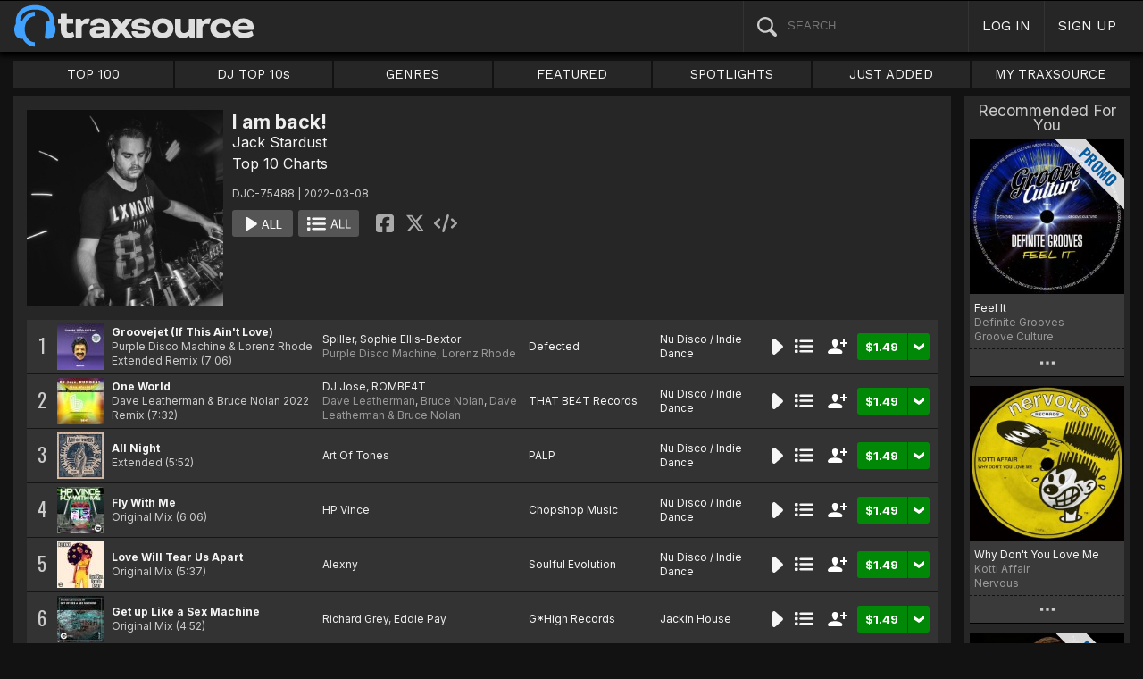

--- FILE ---
content_type: text/html; charset=UTF-8
request_url: https://www.traxsource.com/title/1771387/i-am-back
body_size: 13541
content:
<!DOCTYPE html>
<html>
<head>

  <title>Jack Stardust - I am back! on Traxsource</title>

  <meta http-equiv="Content-Type" content="text/html; charset=utf-8">
  <meta name="description" content="Download Real House and Electronic Music in AIFF, WAV and MP3 format">
  <meta name="robots" content="index, follow, max-image-preview:large"/>
  <meta name="viewport" content="width=device-width, initial-scale=1, maximum-scale=1.0, user-scalable=no, minimal-ui">
  
  <meta property="og:title" content="I am back!">
  <meta property="og:type" content="album">
  <meta property="og:url" content="https://www.traxsource.com/title/1771387/i-am-back">
  <meta property="og:image" content="https://geo-static.traxsource.com/files/images/1db85841fe4ed8337aa830b5150347b6.jpg">
  <meta property="og:image:width" content="600">
  <meta property="og:image:height" content="600">
  <meta property="og:description" content="Available for download on Traxsource. Featuring Tracks from Spiller, , Art Of Tones and more...">
  <meta name="twitter:card" content="summary">
  <meta name="twitter:site" content="@traxsource">
  <meta name="twitter:creator" content="@traxsource">
  <meta name="twitter:domain" content="www.traxsource.com">

  <link rel="apple-touch-icon" sizes="180x180" href="https://geo-w-static.traxsource.com/img/apple-touch-icon-180x180.png">
  <link rel="apple-touch-icon" sizes="152x152" href="https://geo-w-static.traxsource.com/img/apple-touch-icon-152x152.png">
  <link rel="apple-touch-icon" sizes="144x144" href="https://geo-w-static.traxsource.com/img/apple-touch-icon-144x144.png">
  <link rel="apple-touch-icon" sizes="120x120" href="https://geo-w-static.traxsource.com/img/apple-touch-icon-120x120.png">
  <link rel="apple-touch-icon" sizes="114x114" href="https://geo-w-static.traxsource.com/img/apple-touch-icon-114x114.png">
  <link rel="apple-touch-icon" sizes="76x76" href="https://geo-w-static.traxsource.com/img/apple-touch-icon-76x76.png">
  <link rel="apple-touch-icon" sizes="72x72" href="https://geo-w-static.traxsource.com/img/apple-touch-icon-72x72.png">
  <link rel="apple-touch-icon" sizes="57x57" href="https://geo-w-static.traxsource.com/img/apple-touch-icon-57x57.png">

  <link rel="shortcut icon" type="image/x-icon" href="https://geo-w-static.traxsource.com/img/fav_icon.png">

  <link rel="icon" sizes="196x196" href="https://geo-w-static.traxsource.com/img/favicon-196x196.png">
  <link rel="icon" sizes="128x128" href="https://geo-w-static.traxsource.com/img/favicon-128x128.png">
  <meta name="msapplication-TileImage" content="https://geo-w-static.traxsource.com/img/apple-touch-icon-144x144.png">
  <meta name="msapplication-TileColor" content="#262626">

  <link rel="stylesheet" type="text/css" href="https://geo-w-static.traxsource.com/css/ts_plugs.min.css?ts=1560271680">
  <link rel="stylesheet" type="text/css" href="https://geo-w-static.traxsource.com/scripts/src.php/1745861040/css/ts_index.min.css">

  <link rel="preconnect" href="https://fonts.googleapis.com">
  <link rel="preconnect" href="https://fonts.gstatic.com" crossorigin>
  <link href="https://fonts.googleapis.com/css2?family=Work+Sans&display=swap" rel="stylesheet">
  <link href="https://fonts.googleapis.com/css2?family=Work+Sans:wght@700&display=swap" rel="stylesheet">
  <link href="https://fonts.googleapis.com/css2?family=Inter&display=swap" rel="stylesheet">
  <link href="https://fonts.googleapis.com/css2?family=Inter:wght@700&display=swap" rel="stylesheet">
  <link href='https://fonts.googleapis.com/css?family=Oswald:700,400' rel='stylesheet' type='text/css'>

  <script type="text/javascript" src="https://geo-w-static.traxsource.com/js/ts_plugs.min.js?ts=1495471080"></script>
  <script type="text/javascript" src="https://geo-w-static.traxsource.com/js/playlist.ts.v2.min.js?ts=1689087660"></script>
  <script type="text/javascript" src="https://geo-w-static.traxsource.com/scripts/src.php/1748447820/js/traxsource.global.min.js"></script>
  <script type="text/javascript" src="https://geo-w-static.traxsource.com/js/tsmain.min.js?ts=1746118980"></script>
  <script type="text/javascript" src="https://geo-w-static.traxsource.com/js/tspage.min.js?ts=1746118860"></script>

  <!-- Start of traxsource Zendesk Widget script -->
    <script>/*<![CDATA[*/window.zEmbed||function(e,t){var n,o,d,i,s,a=[],r=document.createElement("iframe");window.zEmbed=function(){a.push(arguments)},window.zE=window.zE||window.zEmbed,r.src="javascript:false",r.title="",r.role="presentation",(r.frameElement||r).style.cssText="display: none",d=document.getElementsByTagName("script"),d=d[d.length-1],d.parentNode.insertBefore(r,d),i=r.contentWindow,s=i.document;try{o=s}catch(e){n=document.domain,r.src='javascript:var d=document.open();d.domain="'+n+'";void(0);',o=s}o.open()._l=function(){var e=this.createElement("script");n&&(this.domain=n),e.id="js-iframe-async",e.src="https://assets.zendesk.com/embeddable_framework/main.js",this.t=+new Date,this.zendeskHost="traxsource.zendesk.com",this.zEQueue=a,this.body.appendChild(e)},o.write('<body onload="document._l();">'),o.close()}();/*]]>*/</script>
  </head>

<body class="v-">

  <header>
<div id="headerBay">
  <div class="header-div logo-bay v-">
    <a href="/">
      <img src="/img/ts-new-hdr.svg" class="logo-svg" alt="Traxsource">
      <svg class="logo-svg head">
        <use xlink:href="/img/vects.v2.svg#head"></use>
      </svg>
    </a>
  </div><div class="header-div search-bay v-">
    <form id="mainSearch" method="GET" action="/search">
      <a href="javascript:void(0)" id="searHelpBtnUB"><img src="/img/search.svg" class="search-help" alt="Search Help"></a><input type="text" name="term" value="" placeholder="SEARCH..." class="search-input" />
    </form>
  </div><div class="header-div s-form srch-cancel v-"><a href="javascript:void(0)" class="hdrlnk">CANCEL</a>
  </div><div class="header-div search-btn v-"><a href="javascript:void(0)" class="hdrlnk alt-btn">
      <svg class="search-svg sbtn">
        <use xlink:href="/img/vects.v2.svg#search"></use>
      </svg>
    </a>
  </div><div class="header-div header-login v-"><a href="javascript:void(0)" id="loginLnk" class="hdrlnk">LOG IN</a>
  </div><div class="header-div header-signup v-"><a href="/signup" id="signupLnk" class="hdrlnk">SIGN UP</a>
  </div><div class="header-div header-menu v-">
    <a href="javascript:void(0)" class="hdrlnk menu-btn">
      <svg class="menu-svg sbtn">
        <use xlink:href="/img/vects.v2.svg#menu"></use>
      </svg>
    </a>
  </div>
</div>
</header>

  <div id="playerBay" class="v-">
    <div class="player-center">
      <div class="player-cont">

        <div id="playerMask"></div>

        <div id="tsjp1" class="jp-jplayer"></div>

        <div id="tsjpcont1" class="jp-audio">
          <div class="jp-type-single">
            <div class="jp-gui jp-interface">
              <div class="jp-controls">
                <a href="javascript:void(0);" class="jp-play plapau" tabindex="1">
                  <img src="https://geo-w-static.traxsource.com/img/play.svg" class="play-svg pl-svg">
                </a>
                <a href="javascript:void(0);" class="jp-pause plapau" tabindex="1">
                  <img src="https://geo-w-static.traxsource.com/img/pause.svg" class="pause-svg pl-svg">
                </a>
                <div class="pl-loader"><img class="loading-svg pl-svg" src="https://geo-w-static.traxsource.com/img/loading.svg"></div>
                <a href="javascript:void(0);" class="jp-previous prenex" tabindex="1">
                  <img class="prev-svg skip-svg" src="https://geo-w-static.traxsource.com/img/prev.svg">
                </a>
                <a href="javascript:void(0);" class="jp-next prenex" tabindex="1">
                  <img class="next-svg skip-svg" src="https://geo-w-static.traxsource.com/img/next.svg">
                </a>
              </div><div id="v1WfInfoCont"></div><div class="jp-progress" id="PWFCont">
                <div class="key-bpm" id="plrsKeyBPM"></div>
                <div class="jp-seek-bar"></div>
              </div><div class="right-controls">
                <div id="volumeButton" title="Volume">
                  <svg class="vol-svg pl-rt-svg"><use xlink:href="/img/vects.v2.svg#speaker"></use></svg>
                </div>
                <div id="playerShareButton"></div>
                <div class="ttl-drop-menu com-drop-menu">
                  <a href="javascript:void(0)" class="com-close sm"></a>
                  <div class="sharebox-inline">
                    <a href="javascript:void(0)" class="share fbook">
                    </a><a href="javascript:void(0)" class="share twitter">
                    </a><a href="javascript:void(0)" class="share embed"></a>
                  </div><br />
                  <div class="com-drop-hdr fol-hdr">follow:</div>
                  <div id="plrsFollows"></div>
                </div>
              </div>
            </div>
          </div>

        <div id="nowPlayCont" class="v-">
          <div id="npPrev" class="np-prenex">
          </div>

          <div id="nowPlayTtl" class="v-">
            <div class="np-div np-img">
              <a href="javascript:void(0)" class="now-play-img-lnk"><span id="plrnpImg"></span><img src="https://geo-w-static.traxsource.com/img/promo_large.png" class="promo" /><img src="https://geo-w-static.traxsource.com/img/pre-order.png" class="pre-ord-img" /><img src="https://geo-w-static.traxsource.com/img/pre-order-promo.png" class="pre-ord-promo-img" /></a>
            </div><div class="np-div np-info">
              <div class="t-cont ellip plinkable">
                <span id="plrnpTitle"><a href="">&nbsp;</a></span><br />
                <span id="plrnpArtists">&nbsp;</span><br />
                <span id="plrnpLabel">&nbsp;</span>
              </div>

              <div class="sub-info ellip plinkable">
                <span class="no-compact-inf">
                  <span id="pltnpCatnum">&nbsp;</span>
                  <span id="plrnpRelDate">&nbsp;</span>
                  <span id="plrnpDur">&nbsp;</span>
                </span>
                <span id="plrnpKeyBPM">&nbsp;</span>
                <a href="javascript:void(0)" id="plrnpGenre">&nbsp;</a><br />
              </div>

              <div class="alb-only">Album Only</div>
              <div class="buy-cont">
                <a href="javascript:void(0);" class="com-buy" id="plrnpBuy" data-cart="" title="Add to Cart"><span id="plrnpPrice">&nbsp;</span>
                </a><a href="javascript:void(0)" class="cart-alt player"></a>
              </div>

              <a href="javascript:void(0)" id="npFollowBtn" class="com-follow sm compact-btn">
                <svg class="foll-svg" style="top: 1px;"><use xlink:href="/img/vects.v2.svg#follow"></use></svg>
              </a>
              <div id="compactFollCont" class="com-drop-menu">
                <a href="javascript:void(0)" class="com-close"></a>
                <div class="com-drop-hdr fol-hdr">
                  <svg class="foll-svg"><use xlink:href="/img/vects.v2.svg#follow"></use></svg>&nbsp;
                  follow:
                </div>
              </div>

              <a href="javascript:void(0)" id="npBtnsMenuBtn" class="compact-btn">Options</a>
              <div class="np-btns">
                <a href="javascript:void(0)" class="com-close"></a>
                <a href="javascript:void(0)" class="npb pl-remove-btn compact-btn red" title="Remove from playlist"></a>
                <div id="npUtl" class="np-br">
                  <a href="javascript:void(0)" class="add-to-utl-btn compact-btn np-br">Add to My Chart</a>
                  <div class="utl-drop-cont"></div>
                </div>
                <div class="sharebox-inline">
                      <a href="javascript:void(0)" class="share fbook">
                  </a><a href="javascript:void(0)" class="share twitter">
                  </a><a href="javascript:void(0)" class="share embed"></a>
                </div>
              </div>

              <div class="goto plinkable">
                <a href="javascript:void(0)" id="plrnpTtlUrl">go to this release <span class="link-arrow">&nbsp;&nbsp;</span></a>
              </div>
            </div>
          </div>

          <div id="npNext" class="np-prenex"></div>


          <div id="playlistCont" class="v-">
            <div class="playlist-item hdr">
              <div class="thumb">&nbsp;
              </div><div class="tk-title">TITLE
              </div><div class="tk-artist">ARTIST
              </div><div class="label">LABEL
              </div><div class="r-date">RELEASED
              </div><div class="utils">&nbsp;</div>
            </div>

            <div class="jp-playlist">
              <ul>
              </ul>
            </div>
            <div id="plControl">
              <span id="plCount"></span> Tracks in Playlist
              <a href="javascript:void(0)" id="plyrClrPlBtn" class="clear-pl-btn compact-btn red">Clear Playlist</a>
              <a href="javascript:void(0)" id="plyrPl2UchBtn" class="save-as-utl-btn compact-btn orange np-br">Save Playlist as a Chart</a>
            </div>
          </div>
        </div>

          <!--VOLUME-->
          <div id="volumeBarCont">
            <div id="volumeBar"></div>
          </div>
        </div>

        <!--PLAYER TITLE INFO-->
        <div id="playerTitleInfo" class="v-">
          <div class="img-cont"><a href="javascript:void(0)" id="plrsImgLink">&nbsp;<img src="https://geo-w-static.traxsource.com/img/promo_large.png" class="promo" /><img src="https://geo-w-static.traxsource.com/img/pre-order.png" class="pre-ord-img" /><img src="https://geo-w-static.traxsource.com/img/pre-order-promo.png" class="pre-ord-promo-img" /></a>
          </div><div id="PlTtlInfo" class="ellip">
            <a href="javascript:void(0)" class="com-title" id="plrsTitle">&nbsp;</a><span id="artitBr"><br /></span>
            <span class="com-artist" id="plrsArtists">&nbsp;</span><br />
            <div class="sub-info ellip">
              <span id="plrsLabel">&nbsp;</span>
              <span id="plrsRelDate">&nbsp;</span>
              <span id="plrsDur">&nbsp;</span>
              <a href="#" id="plrsGenre">&nbsp;</a>
            </div>
          </div><div class="buy-fly">
            <div class="alb-only">Album Only</div>
            <div class="buy-cont">
              <a href="javascript:void(0);" class="com-buy" id="plrsBuy" data-cart="" title="Add to Cart"><span class="price" id="plrsPrice"></span>
              </a><a href="javascript:void(0)" class="cart-alt player"></a>
            </div>
          </div><div class="player-util-btns">
            <div id="playerKeyLegendBtn">
              <svg class="pl-exp-svg pl-util-svg"><use xlink:href="/img/vects.v2.svg#keys"></use></svg>
            </div>
            <div id="playlistExpand" class="pl-col-exp">
            </div>
            <div id="playlistCollapse" class="pl-col-exp">
            </div>
          </div>
        </div>
      </div>

    </div>
  </div>

  <!--<div id="debugInfo"></div>-->

  <div id="mainBay">

    <div id="loginFormCont">
      <div class="com-close"></div>
      <iframe id="loginFrame" scrolling="no" class="v-">Your browser is incompatible*</iframe>
    </div>

    <div id="menuBay"><ul class="menu-cont v-">
  <li id="menuLiTop">
    <a id="menuBtnTop" href="/top/tracks">TOP 100</a>
    <div id="menuDivTop" class="menu-floater top">
      <a href="/top/tracks" class="flt">Tracks</a>
      <a href="/top/singles" class="flt">Singles</a>
      <a href="/top/albums" class="flt">Albums</a>
      <a href="/top/preorder-tracks" class="flt">Pre-orders</a>
      <a href="/top/djtop" class="flt">Dj TOP 10s</a>
    </div>
  </li><li id="menuLiDjTop">
    <a id="menuBtnDjTop" href="/dj-top-10s">DJ TOP 10s</a>
  </li><li id="menuLiGenres">
    <a id="menuBtnGenres" href="javascript:void(0);">GENRES</a>
    <div id="menuDivGenres" class="menu-floater genr">
      <div class="mn-split">
        
        <a href="/genre/4/house" class="flt">House</a>
        
        <a href="/genre/13/deep-house" class="flt">Deep House</a>
        
        <a href="/genre/24/soulful-house" class="flt">Soulful House</a>
        
        <a href="/genre/29/garage" class="flt">Garage</a>
        
        <a href="/genre/27/afro-house" class="flt">Afro House</a>
        
        <a href="/genre/17/nu-disco-indie-dance" class="flt">Nu Disco / Indie Dance</a>
        
        <a href="/genre/15/jackin-house" class="flt">Jackin House</a>
        
        <a href="/genre/18/tech-house" class="flt">Tech House</a>
        
        <a href="/genre/20/techno" class="flt">Techno</a>
        
        <a href="/genre/12/classic-house" class="flt">Classic House</a>
        
        <a href="/genre/3/soul-funk-disco" class="flt">Soul / Funk / Disco</a>
        
        <a href="/genre/23/afro-latin-brazilian" class="flt">Afro / Latin / Brazilian</a>
        
        <a href="/genre/19/melodic-progressive-house" class="flt">Melodic / Progressive House</a>
        
        <a href="/genre/16/minimal-deep-tech" class="flt">Minimal / Deep Tech</a>
        
        <a href="/genre/1/lounge-chill-out" class="flt">Lounge / Chill Out</a>
        
      </div><div class="mn-split">
        
        <a href="/genre/5/electronica" class="flt">Electronica</a>
        
        <a href="/genre/2/broken-beat-nu-jazz" class="flt">Broken Beat / Nu-Jazz</a>
        
        <a href="/genre/30/world" class="flt">World</a>
        
        <a href="/genre/31/drum-and-bass" class="flt">Drum &amp; Bass</a>
        
        <a href="/genre/32/pop-dance" class="flt">Pop / Dance</a>
        
        <a href="/genre/11/electro-house" class="flt">Electro House</a>
        
        <a href="/genre/14/leftfield" class="flt">Leftfield</a>
        
        <a href="/genre/6/r-and-b-hip-hop" class="flt">R&amp;B / Hip Hop</a>
        
        <a href="/genre/21/sounds-samples-and-loops" class="flt">Sounds, Samples &amp; Loops</a>
        
        <a href="/genre/7/acapella" class="flt">Acapella</a>
        
        <a href="/genre/9/beats" class="flt">Beats</a>
        
        <a href="/genre/10/efx-dj-tools" class="flt">Efx / DJ Tools</a>
        
        <a href="/genre/28/stems" class="flt">STEMS</a>
        
        <a href="/genre/22/miscellaneous" class="flt">Miscellaneous</a>
        
      </div>
    </div>
  </li><li id="menuLiFeat">
    <a id="menuBtnFeat" href="javascript:void(0);">FEATURED</a>
    <div id="menuDivFeat" class="menu-floater feat">
      
      <a href="/list/35/whats-hot" class="flt">What's Hot</a>
      
      <a href="/list/1/upfront-promos" class="flt">Upfront Promos</a>
      
      <a href="/list/2/new-releases" class="flt">New Releases</a>
      
      <a href="/list/3/compilations" class="flt">Compilations</a>
      
      <a href="/list/6/essentials" class="flt">Essentials</a>
      
      <a href="/list/69/hidden-gems" class="flt">Hidden Gems</a>
      
      <a href="/label/34118/traxsource-weekend-weapons" class="flt">Weekend Weapons</a>
      <a href="/label/4040/traxsource-hype-chart" class="flt">Hype Chart</a>
      <a href="/preorders" class="flt">Pre-Orders</a>
      <a href="/best-of-2025" class="flt">Best of 2025 <sup style="color: #d83;">new</sup></a>
    </div>
  </li><li id="menuLiSpot">
    <a id="menuBtnSpot" href="javascript:void(0);">SPOTLIGHTS</a>
    <div id="menuDivSpot" class="menu-floater spot">
      
      <a href="/spotlight/46/reel-people-music-celebrates-100-releases" class="flt">Reel People Music Celebrates 100 Releases...</a>
      
      <a href="/spotlight/45/gogo-music-celebrates-20-years" class="flt">Gogo Music Celebrates 20 Years</a>
      
      <a href="/spotlight/13/nervous-records-celebrates-30-years" class="flt">Nervous Records Celebrates 30 Years</a>
      
      <a href="/spotlight/44/this-is-snatch-records" class="flt">This Is Snatch! Records</a>
      
      <a href="/spotlight/43/basement-boys-celebrate-100-releases" class="flt">Basement Boys Celebrate 100 Releases</a>
      
      <a href="/spotlight/42/masters-at-work-the-relaunch" class="flt">Masters At Work - The Relaunch</a>
      
      <a href="/spotlight/38/a-tribute-to-phil-asher" class="flt">A Tribute To Phil Asher</a>
      
      <a href="/spotlight/35/foliage-records-in-the-spotlight" class="flt">Foliage Records In The Spotlight...</a>
      
      <a href="/spotlight/34/fred-everythings-lazy-days" class="flt">Fred Everything's Lazy Days....</a>
      
      <a href="/spotlight/33/heist-recordings-spotlight" class="flt">Heist Recordings Spotlight</a>
      
      <a href="/spotlight/29/keinemusik-crue-spotlight" class="flt">Keinemusik Crue Spotlight</a>
      
      <a href="/spotlight/28/louies-vega-records-in-the-spotlight" class="flt">Louie's Vega Records In The Spotlight....</a>
      
      <a href="/spotlight/26/local-talk-spotlight" class="flt">Local Talk Spotlight</a>
      
      <a href="/spotlight/9/the-new-french-wave" class="flt">The New French Wave…</a>
      
      <a href="/spotlight/23/todd-terry-spotlight-inhouse-freeze-terminator-records" class="flt">Todd Terry Spotlight - Inhouse / Freeze / Terminator Records</a>
      
    </div>
  </li><li>
    <a id="menuBtnJA" href="/just-added">JUST ADDED</a>
  </li><li id="menuLiMts">
    <a id="menuBtnMTS" href="/my-traxsource/my-tracks">MY TRAXSOURCE</a>
    <div id="menuDivMts" class="menu-floater mts">
      
      <a href="/my-traxsource/my-tracks" class="flt">My Tracks</a>
      
      <a href="/my-traxsource/my-labels" class="flt">My Labels</a>
      
      <a href="/my-traxsource/my-artists" class="flt">My Artists</a>
      
      <a href="/my-traxsource/my-charts" class="flt">My Charts</a>
      
    </div>
  </li>
</ul>
<!--<div style="color: #c22; text-align: center;">We will have a service interuption for planned upgrades, starting today at 4pm until approximately 5:30pm EDT. We apologize for any inconvenience.</div>--></div>

    <div id="bodyBay" class="v-" data-init_cpo=""><script type="text/javascript">$(function(){enablePageTitlePage();});</script>
<script type="application/ld+json">{"@context": "http://schema.org", "@type": "BreadcrumbList", "itemListElement": [{"@type": "ListItem", "position": 1, "item": {"image": "", "name": "Traxsource", "@id": "https://www.traxsource.com"}}, {"@type": "ListItem", "position": 2, "item": {"name": "DJ TOP 10s", "image": "", "@id": "https://www.traxsource.com/dj-top-10s"}}, {"@type": "ListItem", "position": 3, "item": {"name": "Jack Stardust", "image": "", "@id": "https://www.traxsource.com/artist/414918/jack-stardust"}}, {"@type": "ListItem", "position": 4, "item": {"name": "I am back!", "image": "https://geo-static.traxsource.com/files/images/1db85841fe4ed8337aa830b5150347b6.jpg", "@id": "https://www.traxsource.com/title/1771387/i-am-back"}}]}</script>

<div id="ttlPageCont" data-tid="1771387">

  <div class="ttl-cont v-">
    <div class="ttl-block">
      <div class="t-image"><img src="https://geo-static.traxsource.com/files/images/1db85841fe4ed8337aa830b5150347b6.jpg" /></div><div class="t-info">
      <!-- <DIV> T-INFO BUNDLE -->
        <div class="page-head">
          <h1 class="title">I am back!</h1>
          <h1 class="artists"><a href="/artist/414918/jack-stardust" class="com-artist" data-aid="414918">Jack Stardust</a></h1>
          <a class="com-label" href="/label/934/top-10-charts">Top 10 Charts</a>
        </div>
        <div class="cat-rdate">DJC-75488 | 2022-03-08</div>
        <div class="btns coll-btn-cont">
          <a href="javascript:void(0)" class="com-play-all bg" data-tracks=9802830,9802831,9802832,9802833,9802834,9802835,9802836,9802837,9802838,9802839,9802841,9802842,9802843,9802844>
            
          </a><a href="javascript:void(0)" class="com-pl-all bg" data-tracks=9802830,9802831,9802832,9802833,9802834,9802835,9802836,9802837,9802838,9802839,9802841,9802842,9802843,9802844>
            
          </a><div class="sharebox-inline">
            <a href="javascript:void(0)" class="share fbook">
            </a><a href="javascript:void(0)" class="share twitter">
            </a><a href="javascript:void(0)" class="share embed"></a>
          </div>
        </div>
      </div>
    </div>

    <div class="trk-list-cont" id="trkListCont">
      <div class="trklist v- bund init-invis">
        
        <div data-trid="9802830" class="trk-row play-trk ptk-9802830 ptk-ref-9368011">
          <div class="trk-cell tnum-pos">
            <div class="tnum">1</div>
          </div><div class="trk-cell thumb">
          <!--DIV thumb--><img src="https://geo-static.traxsource.com/scripts/image.php/52x52/3ae58fde322d27429527582044428337.jpg" />
            <div class="play-fly">
              <a href="javascript:void(0)" class="com-play " title="Play Track">
                
              </a>
            </div>
          </div><div class="trk-cell artit-cont"></div><div class="trk-cell title">
          <!--DIV title--><a href="/track/9368011/groovejet-if-this-aint-love-purple-disco-machine-and-lorenz-rhode-extended-remix">Groovejet (If This Ain't Love)</a> <span class="adap-br"><br /></span><span class="version">Purple Disco Machine &amp; Lorenz Rhode Extended Remix <span class="duration">(7:06)</span></span>
          </div><div class="trk-cell artists">
          <!--DIV artLinks--><a href="/artist/28385/spiller" class="com-artists" data-aid="28385">Spiller</a>, <a href="/artist/142285/sophie-ellis-bextor" class="com-artists" data-aid="142285">Sophie Ellis-Bextor</a> <span class="adap-br"><br /></span><a href="/artist/37553/purple-disco-machine" class="com-remixers" data-aid="37553">Purple Disco Machine</a>, <a href="/artist/2108/lorenz-rhode" class="com-remixers" data-aid="2108">Lorenz Rhode</a>
          </div><div class="trk-cell label">
          <!--DIV label--><a href="/label/51/defected">Defected</a>
          </div><div class="trk-cell genre">
          <!--DIV genre--><a href="/genre/17/nu-disco-indie-dance">Nu Disco / Indie Dance</a>
          </div><div class="trk-cell btncell">
            <a href="javascript:void(0)" class="com-play " title="Play Track">
              
            </a><a href="javascript:void(0)" class="com-pl" title="Cue Track">
              
            </a><a href="javascript:void(0)" class="com-follow sm" title="follow">
              <svg class="foll-svg"><use xlink:href="/img/vects.v2.svg#follow"></use></svg>
            </a><div class="buy-cont"><a href="javascript:void(0);" class="com-buy" data-cart="{title_id: 1771387, track_id: 9802830}" title="Add to Cart"><span class="price">&#36;1.49</span></a><a href="javascript:void(0)" class="cart-alt"></a></div>
          </div><div class="trk-cell fly-btn"><svg class="fly-svg"><use xlink:href="/img/vects.v2.svg#fly-btn"></use></svg>
            <svg class="fly-svg flipped"><use xlink:href="/img/vects.v2.svg#fly-btn-flip"></use></svg>
          </div><div class="menu-fly"></div>
          <div class="trk-drop-menu com-drop-menu">
            <a href="javascript:void(0)" class="com-close sm"></a>
            <div class="com-drop-hdr fol-hdr">
              <svg class="foll-svg"><use xlink:href="/img/vects.v2.svg#follow"></use></svg>&nbsp;
              follow:
            </div>
            
            <div class="fol-div ellip">
              <a href="javascript:void(0)" data-follow="{aid: 28385}" class="follow">Spiller</a>
              <svg class="folling-svg"><use xlink:href="/img/vects.v2.svg#following"></use></svg>
            </div>
            
            <div class="fol-div ellip">
              <a href="javascript:void(0)" data-follow="{aid: 142285}" class="follow">Sophie Ellis-Bextor</a>
              <svg class="folling-svg"><use xlink:href="/img/vects.v2.svg#following"></use></svg>
            </div>
            
            <div class="fol-div ellip">
              <a href="javascript:void(0)" data-follow="{aid: 37553}" class="follow">Purple Disco Machine</a>
              <svg class="folling-svg"><use xlink:href="/img/vects.v2.svg#following"></use></svg>
            </div>
            
            <div class="fol-div ellip">
              <a href="javascript:void(0)" data-follow="{aid: 2108}" class="follow">Lorenz Rhode</a>
              <svg class="folling-svg"><use xlink:href="/img/vects.v2.svg#following"></use></svg>
            </div>
            
            <div class="fol-div ellip">
              <a href="javascript:void(0)" data-follow="{lid: 51}" class="follow">Defected</a>
              <svg class="folling-svg"><use xlink:href="/img/vects.v2.svg#following"></use></svg>
            </div>
            
          </div>
        </div>
        
        <div data-trid="9802831" class="trk-row play-trk ptk-9802831 ptk-ref-9630595">
          <div class="trk-cell tnum-pos">
            <div class="tnum">2</div>
          </div><div class="trk-cell thumb">
          <!--DIV thumb--><img src="https://geo-static.traxsource.com/scripts/image.php/52x52/890179cdd77a3698269cc047552c456b.jpg" />
            <div class="play-fly">
              <a href="javascript:void(0)" class="com-play " title="Play Track">
                
              </a>
            </div>
          </div><div class="trk-cell artit-cont"></div><div class="trk-cell title">
          <!--DIV title--><a href="/track/9630595/one-world-dave-leatherman-and-bruce-nolan-2022-remix">One World</a> <span class="adap-br"><br /></span><span class="version">Dave Leatherman &amp; Bruce Nolan 2022 Remix <span class="duration">(7:32)</span></span>
          </div><div class="trk-cell artists">
          <!--DIV artLinks--><a href="/artist/67183/dj-jose" class="com-artists" data-aid="67183">DJ Jose</a>, <a href="/artist/469937/rombe4t" class="com-artists" data-aid="469937">ROMBE4T</a> <span class="adap-br"><br /></span><a href="/artist/386400/dave-leatherman" class="com-remixers" data-aid="386400">Dave Leatherman</a>, <a href="/artist/493759/bruce-nolan" class="com-remixers" data-aid="493759">Bruce Nolan</a>, <a href="/artist/645672/dave-leatherman-and-bruce-nolan" class="com-remixers" data-aid="645672">Dave Leatherman &amp; Bruce Nolan</a>
          </div><div class="trk-cell label">
          <!--DIV label--><a href="/label/59201/that-be4t-records">THAT BE4T Records</a>
          </div><div class="trk-cell genre">
          <!--DIV genre--><a href="/genre/17/nu-disco-indie-dance">Nu Disco / Indie Dance</a>
          </div><div class="trk-cell btncell">
            <a href="javascript:void(0)" class="com-play " title="Play Track">
              
            </a><a href="javascript:void(0)" class="com-pl" title="Cue Track">
              
            </a><a href="javascript:void(0)" class="com-follow sm" title="follow">
              <svg class="foll-svg"><use xlink:href="/img/vects.v2.svg#follow"></use></svg>
            </a><div class="buy-cont"><a href="javascript:void(0);" class="com-buy" data-cart="{title_id: 1771387, track_id: 9802831}" title="Add to Cart"><span class="price">&#36;1.49</span></a><a href="javascript:void(0)" class="cart-alt"></a></div>
          </div><div class="trk-cell fly-btn"><svg class="fly-svg"><use xlink:href="/img/vects.v2.svg#fly-btn"></use></svg>
            <svg class="fly-svg flipped"><use xlink:href="/img/vects.v2.svg#fly-btn-flip"></use></svg>
          </div><div class="menu-fly"></div>
          <div class="trk-drop-menu com-drop-menu">
            <a href="javascript:void(0)" class="com-close sm"></a>
            <div class="com-drop-hdr fol-hdr">
              <svg class="foll-svg"><use xlink:href="/img/vects.v2.svg#follow"></use></svg>&nbsp;
              follow:
            </div>
            
            <div class="fol-div ellip">
              <a href="javascript:void(0)" data-follow="{aid: 67183}" class="follow">DJ Jose</a>
              <svg class="folling-svg"><use xlink:href="/img/vects.v2.svg#following"></use></svg>
            </div>
            
            <div class="fol-div ellip">
              <a href="javascript:void(0)" data-follow="{aid: 469937}" class="follow">ROMBE4T</a>
              <svg class="folling-svg"><use xlink:href="/img/vects.v2.svg#following"></use></svg>
            </div>
            
            <div class="fol-div ellip">
              <a href="javascript:void(0)" data-follow="{aid: 386400}" class="follow">Dave Leatherman</a>
              <svg class="folling-svg"><use xlink:href="/img/vects.v2.svg#following"></use></svg>
            </div>
            
            <div class="fol-div ellip">
              <a href="javascript:void(0)" data-follow="{aid: 493759}" class="follow">Bruce Nolan</a>
              <svg class="folling-svg"><use xlink:href="/img/vects.v2.svg#following"></use></svg>
            </div>
            
            <div class="fol-div ellip">
              <a href="javascript:void(0)" data-follow="{aid: 645672}" class="follow">Dave Leatherman &amp; Bruce Nolan</a>
              <svg class="folling-svg"><use xlink:href="/img/vects.v2.svg#following"></use></svg>
            </div>
            
            <div class="fol-div ellip">
              <a href="javascript:void(0)" data-follow="{lid: 59201}" class="follow">THAT BE4T Records</a>
              <svg class="folling-svg"><use xlink:href="/img/vects.v2.svg#following"></use></svg>
            </div>
            
          </div>
        </div>
        
        <div data-trid="9802832" class="trk-row play-trk ptk-9802832 ptk-ref-9215126">
          <div class="trk-cell tnum-pos">
            <div class="tnum">3</div>
          </div><div class="trk-cell thumb">
          <!--DIV thumb--><img src="https://geo-static.traxsource.com/scripts/image.php/52x52/2832308ab817e411a704aad8c5af0e9a.jpg" />
            <div class="play-fly">
              <a href="javascript:void(0)" class="com-play " title="Play Track">
                
              </a>
            </div>
          </div><div class="trk-cell artit-cont"></div><div class="trk-cell title">
          <!--DIV title--><a href="/track/9215126/all-night-extended">All Night</a> <span class="adap-br"><br /></span><span class="version">Extended <span class="duration">(5:52)</span></span>
          </div><div class="trk-cell artists">
          <!--DIV artLinks--><a href="/artist/19605/art-of-tones" class="com-artists" data-aid="19605">Art Of Tones</a> <span class="adap-br"><br /></span>
          </div><div class="trk-cell label">
          <!--DIV label--><a href="/label/59824/palp">PALP</a>
          </div><div class="trk-cell genre">
          <!--DIV genre--><a href="/genre/17/nu-disco-indie-dance">Nu Disco / Indie Dance</a>
          </div><div class="trk-cell btncell">
            <a href="javascript:void(0)" class="com-play " title="Play Track">
              
            </a><a href="javascript:void(0)" class="com-pl" title="Cue Track">
              
            </a><a href="javascript:void(0)" class="com-follow sm" title="follow">
              <svg class="foll-svg"><use xlink:href="/img/vects.v2.svg#follow"></use></svg>
            </a><div class="buy-cont"><a href="javascript:void(0);" class="com-buy" data-cart="{title_id: 1771387, track_id: 9802832}" title="Add to Cart"><span class="price">&#36;1.49</span></a><a href="javascript:void(0)" class="cart-alt"></a></div>
          </div><div class="trk-cell fly-btn"><svg class="fly-svg"><use xlink:href="/img/vects.v2.svg#fly-btn"></use></svg>
            <svg class="fly-svg flipped"><use xlink:href="/img/vects.v2.svg#fly-btn-flip"></use></svg>
          </div><div class="menu-fly"></div>
          <div class="trk-drop-menu com-drop-menu">
            <a href="javascript:void(0)" class="com-close sm"></a>
            <div class="com-drop-hdr fol-hdr">
              <svg class="foll-svg"><use xlink:href="/img/vects.v2.svg#follow"></use></svg>&nbsp;
              follow:
            </div>
            
            <div class="fol-div ellip">
              <a href="javascript:void(0)" data-follow="{aid: 19605}" class="follow">Art Of Tones</a>
              <svg class="folling-svg"><use xlink:href="/img/vects.v2.svg#following"></use></svg>
            </div>
            
            <div class="fol-div ellip">
              <a href="javascript:void(0)" data-follow="{lid: 59824}" class="follow">PALP</a>
              <svg class="folling-svg"><use xlink:href="/img/vects.v2.svg#following"></use></svg>
            </div>
            
          </div>
        </div>
        
        <div data-trid="9802833" class="trk-row play-trk ptk-9802833 ptk-ref-9756096">
          <div class="trk-cell tnum-pos">
            <div class="tnum">4</div>
          </div><div class="trk-cell thumb">
          <!--DIV thumb--><img src="https://geo-static.traxsource.com/scripts/image.php/52x52/68fc9a0a96b2decaeff67127ed3927a3.jpg" />
            <div class="play-fly">
              <a href="javascript:void(0)" class="com-play " title="Play Track">
                
              </a>
            </div>
          </div><div class="trk-cell artit-cont"></div><div class="trk-cell title">
          <!--DIV title--><a href="/track/9756096/fly-with-me-original-mix">Fly With Me</a> <span class="adap-br"><br /></span><span class="version">Original Mix <span class="duration">(6:06)</span></span>
          </div><div class="trk-cell artists">
          <!--DIV artLinks--><a href="/artist/138420/hp-vince" class="com-artists" data-aid="138420">HP Vince</a> <span class="adap-br"><br /></span>
          </div><div class="trk-cell label">
          <!--DIV label--><a href="/label/14661/chopshop-music">Chopshop Music</a>
          </div><div class="trk-cell genre">
          <!--DIV genre--><a href="/genre/17/nu-disco-indie-dance">Nu Disco / Indie Dance</a>
          </div><div class="trk-cell btncell">
            <a href="javascript:void(0)" class="com-play " title="Play Track">
              
            </a><a href="javascript:void(0)" class="com-pl" title="Cue Track">
              
            </a><a href="javascript:void(0)" class="com-follow sm" title="follow">
              <svg class="foll-svg"><use xlink:href="/img/vects.v2.svg#follow"></use></svg>
            </a><div class="buy-cont"><a href="javascript:void(0);" class="com-buy" data-cart="{title_id: 1771387, track_id: 9802833}" title="Add to Cart"><span class="price">&#36;1.49</span></a><a href="javascript:void(0)" class="cart-alt"></a></div>
          </div><div class="trk-cell fly-btn"><svg class="fly-svg"><use xlink:href="/img/vects.v2.svg#fly-btn"></use></svg>
            <svg class="fly-svg flipped"><use xlink:href="/img/vects.v2.svg#fly-btn-flip"></use></svg>
          </div><div class="menu-fly"></div>
          <div class="trk-drop-menu com-drop-menu">
            <a href="javascript:void(0)" class="com-close sm"></a>
            <div class="com-drop-hdr fol-hdr">
              <svg class="foll-svg"><use xlink:href="/img/vects.v2.svg#follow"></use></svg>&nbsp;
              follow:
            </div>
            
            <div class="fol-div ellip">
              <a href="javascript:void(0)" data-follow="{aid: 138420}" class="follow">HP Vince</a>
              <svg class="folling-svg"><use xlink:href="/img/vects.v2.svg#following"></use></svg>
            </div>
            
            <div class="fol-div ellip">
              <a href="javascript:void(0)" data-follow="{lid: 14661}" class="follow">Chopshop Music</a>
              <svg class="folling-svg"><use xlink:href="/img/vects.v2.svg#following"></use></svg>
            </div>
            
          </div>
        </div>
        
        <div data-trid="9802834" class="trk-row play-trk ptk-9802834 ptk-ref-9576971">
          <div class="trk-cell tnum-pos">
            <div class="tnum">5</div>
          </div><div class="trk-cell thumb">
          <!--DIV thumb--><img src="https://geo-static.traxsource.com/scripts/image.php/52x52/b6f7e160d3bfe0c895e69133cacf5acc.jpg" />
            <div class="play-fly">
              <a href="javascript:void(0)" class="com-play " title="Play Track">
                
              </a>
            </div>
          </div><div class="trk-cell artit-cont"></div><div class="trk-cell title">
          <!--DIV title--><a href="/track/9576971/love-will-tear-us-apart-original-mix">Love Will Tear Us Apart</a> <span class="adap-br"><br /></span><span class="version">Original Mix <span class="duration">(5:37)</span></span>
          </div><div class="trk-cell artists">
          <!--DIV artLinks--><a href="/artist/455738/alexny" class="com-artists" data-aid="455738">Alexny</a> <span class="adap-br"><br /></span>
          </div><div class="trk-cell label">
          <!--DIV label--><a href="/label/16740/soulful-evolution">Soulful Evolution</a>
          </div><div class="trk-cell genre">
          <!--DIV genre--><a href="/genre/17/nu-disco-indie-dance">Nu Disco / Indie Dance</a>
          </div><div class="trk-cell btncell">
            <a href="javascript:void(0)" class="com-play " title="Play Track">
              
            </a><a href="javascript:void(0)" class="com-pl" title="Cue Track">
              
            </a><a href="javascript:void(0)" class="com-follow sm" title="follow">
              <svg class="foll-svg"><use xlink:href="/img/vects.v2.svg#follow"></use></svg>
            </a><div class="buy-cont"><a href="javascript:void(0);" class="com-buy" data-cart="{title_id: 1771387, track_id: 9802834}" title="Add to Cart"><span class="price">&#36;1.49</span></a><a href="javascript:void(0)" class="cart-alt"></a></div>
          </div><div class="trk-cell fly-btn"><svg class="fly-svg"><use xlink:href="/img/vects.v2.svg#fly-btn"></use></svg>
            <svg class="fly-svg flipped"><use xlink:href="/img/vects.v2.svg#fly-btn-flip"></use></svg>
          </div><div class="menu-fly"></div>
          <div class="trk-drop-menu com-drop-menu">
            <a href="javascript:void(0)" class="com-close sm"></a>
            <div class="com-drop-hdr fol-hdr">
              <svg class="foll-svg"><use xlink:href="/img/vects.v2.svg#follow"></use></svg>&nbsp;
              follow:
            </div>
            
            <div class="fol-div ellip">
              <a href="javascript:void(0)" data-follow="{aid: 455738}" class="follow">Alexny</a>
              <svg class="folling-svg"><use xlink:href="/img/vects.v2.svg#following"></use></svg>
            </div>
            
            <div class="fol-div ellip">
              <a href="javascript:void(0)" data-follow="{lid: 16740}" class="follow">Soulful Evolution</a>
              <svg class="folling-svg"><use xlink:href="/img/vects.v2.svg#following"></use></svg>
            </div>
            
          </div>
        </div>
        
        <div data-trid="9802835" class="trk-row play-trk ptk-9802835 ptk-ref-9544076">
          <div class="trk-cell tnum-pos">
            <div class="tnum">6</div>
          </div><div class="trk-cell thumb">
          <!--DIV thumb--><img src="https://geo-static.traxsource.com/scripts/image.php/52x52/2525833a6f690d17b229627965e57a1e.jpg" />
            <div class="play-fly">
              <a href="javascript:void(0)" class="com-play " title="Play Track">
                
              </a>
            </div>
          </div><div class="trk-cell artit-cont"></div><div class="trk-cell title">
          <!--DIV title--><a href="/track/9544076/get-up-like-a-sex-machine-original-mix">Get up Like a Sex Machine</a> <span class="adap-br"><br /></span><span class="version">Original Mix <span class="duration">(4:52)</span></span>
          </div><div class="trk-cell artists">
          <!--DIV artLinks--><a href="/artist/273/richard-grey" class="com-artists" data-aid="273">Richard Grey</a>, <a href="/artist/299228/eddie-pay" class="com-artists" data-aid="299228">Eddie Pay</a> <span class="adap-br"><br /></span>
          </div><div class="trk-cell label">
          <!--DIV label--><a href="/label/33838/g-high-records">G*High Records</a>
          </div><div class="trk-cell genre">
          <!--DIV genre--><a href="/genre/15/jackin-house">Jackin House</a>
          </div><div class="trk-cell btncell">
            <a href="javascript:void(0)" class="com-play " title="Play Track">
              
            </a><a href="javascript:void(0)" class="com-pl" title="Cue Track">
              
            </a><a href="javascript:void(0)" class="com-follow sm" title="follow">
              <svg class="foll-svg"><use xlink:href="/img/vects.v2.svg#follow"></use></svg>
            </a><div class="buy-cont"><a href="javascript:void(0);" class="com-buy" data-cart="{title_id: 1771387, track_id: 9802835}" title="Add to Cart"><span class="price">&#36;1.49</span></a><a href="javascript:void(0)" class="cart-alt"></a></div>
          </div><div class="trk-cell fly-btn"><svg class="fly-svg"><use xlink:href="/img/vects.v2.svg#fly-btn"></use></svg>
            <svg class="fly-svg flipped"><use xlink:href="/img/vects.v2.svg#fly-btn-flip"></use></svg>
          </div><div class="menu-fly"></div>
          <div class="trk-drop-menu com-drop-menu">
            <a href="javascript:void(0)" class="com-close sm"></a>
            <div class="com-drop-hdr fol-hdr">
              <svg class="foll-svg"><use xlink:href="/img/vects.v2.svg#follow"></use></svg>&nbsp;
              follow:
            </div>
            
            <div class="fol-div ellip">
              <a href="javascript:void(0)" data-follow="{aid: 273}" class="follow">Richard Grey</a>
              <svg class="folling-svg"><use xlink:href="/img/vects.v2.svg#following"></use></svg>
            </div>
            
            <div class="fol-div ellip">
              <a href="javascript:void(0)" data-follow="{aid: 299228}" class="follow">Eddie Pay</a>
              <svg class="folling-svg"><use xlink:href="/img/vects.v2.svg#following"></use></svg>
            </div>
            
            <div class="fol-div ellip">
              <a href="javascript:void(0)" data-follow="{lid: 33838}" class="follow">G*High Records</a>
              <svg class="folling-svg"><use xlink:href="/img/vects.v2.svg#following"></use></svg>
            </div>
            
          </div>
        </div>
        
        <div data-trid="9802836" class="trk-row play-trk ptk-9802836 ptk-ref-9723142">
          <div class="trk-cell tnum-pos">
            <div class="tnum">7</div>
          </div><div class="trk-cell thumb">
          <!--DIV thumb--><img src="https://geo-static.traxsource.com/scripts/image.php/52x52/3903b9cfa45c004d2fc8d727fa9373bd.jpg" />
            <div class="play-fly">
              <a href="javascript:void(0)" class="com-play " title="Play Track">
                
              </a>
            </div>
          </div><div class="trk-cell artit-cont"></div><div class="trk-cell title">
          <!--DIV title--><a href="/track/9723142/in-the-dark-oliver-heldens-extended-remix">In the Dark</a> <span class="adap-br"><br /></span><span class="version">Oliver Heldens Extended Remix <span class="duration">(5:45)</span></span>
          </div><div class="trk-cell artists">
          <!--DIV artLinks--><a href="/artist/37553/purple-disco-machine" class="com-artists" data-aid="37553">Purple Disco Machine</a>, <a href="/artist/542217/sophie-and-the-giants" class="com-artists" data-aid="542217">Sophie and the Giants</a> <span class="adap-br"><br /></span><a href="/artist/138611/oliver-heldens" class="com-remixers" data-aid="138611">Oliver Heldens</a>
          </div><div class="trk-cell label">
          <!--DIV label--><a href="/label/4016/sweat-it-out">Sweat It Out</a>
          </div><div class="trk-cell genre">
          <!--DIV genre--><a href="/genre/17/nu-disco-indie-dance">Nu Disco / Indie Dance</a>
          </div><div class="trk-cell btncell">
            <a href="javascript:void(0)" class="com-play " title="Play Track">
              
            </a><a href="javascript:void(0)" class="com-pl" title="Cue Track">
              
            </a><a href="javascript:void(0)" class="com-follow sm" title="follow">
              <svg class="foll-svg"><use xlink:href="/img/vects.v2.svg#follow"></use></svg>
            </a><div class="buy-cont"><a href="javascript:void(0);" class="com-buy" data-cart="{title_id: 1771387, track_id: 9802836}" title="Add to Cart"><span class="price">&#36;1.49</span></a><a href="javascript:void(0)" class="cart-alt"></a></div>
          </div><div class="trk-cell fly-btn"><svg class="fly-svg"><use xlink:href="/img/vects.v2.svg#fly-btn"></use></svg>
            <svg class="fly-svg flipped"><use xlink:href="/img/vects.v2.svg#fly-btn-flip"></use></svg>
          </div><div class="menu-fly"></div>
          <div class="trk-drop-menu com-drop-menu">
            <a href="javascript:void(0)" class="com-close sm"></a>
            <div class="com-drop-hdr fol-hdr">
              <svg class="foll-svg"><use xlink:href="/img/vects.v2.svg#follow"></use></svg>&nbsp;
              follow:
            </div>
            
            <div class="fol-div ellip">
              <a href="javascript:void(0)" data-follow="{aid: 37553}" class="follow">Purple Disco Machine</a>
              <svg class="folling-svg"><use xlink:href="/img/vects.v2.svg#following"></use></svg>
            </div>
            
            <div class="fol-div ellip">
              <a href="javascript:void(0)" data-follow="{aid: 542217}" class="follow">Sophie and the Giants</a>
              <svg class="folling-svg"><use xlink:href="/img/vects.v2.svg#following"></use></svg>
            </div>
            
            <div class="fol-div ellip">
              <a href="javascript:void(0)" data-follow="{aid: 138611}" class="follow">Oliver Heldens</a>
              <svg class="folling-svg"><use xlink:href="/img/vects.v2.svg#following"></use></svg>
            </div>
            
            <div class="fol-div ellip">
              <a href="javascript:void(0)" data-follow="{lid: 4016}" class="follow">Sweat It Out</a>
              <svg class="folling-svg"><use xlink:href="/img/vects.v2.svg#following"></use></svg>
            </div>
            
          </div>
        </div>
        
        <div data-trid="9802837" class="trk-row play-trk ptk-9802837 ptk-ref-9756133">
          <div class="trk-cell tnum-pos">
            <div class="tnum">8</div>
          </div><div class="trk-cell thumb">
          <!--DIV thumb--><img src="https://geo-static.traxsource.com/scripts/image.php/52x52/28090bd7def503026b5617dd4ae268c9.jpg" />
            <div class="play-fly">
              <a href="javascript:void(0)" class="com-play " title="Play Track">
                
              </a>
            </div>
          </div><div class="trk-cell artit-cont"></div><div class="trk-cell title">
          <!--DIV title--><a href="/track/9756133/last-night-a-dj-saved-my-life-extended-mix">Last Night A Dj Saved My Life</a> <span class="adap-br"><br /></span><span class="version">Extended Mix <span class="duration">(6:02)</span></span>
          </div><div class="trk-cell artists">
          <!--DIV artLinks--><a href="/artist/135101/re-tide" class="com-artists" data-aid="135101">Re-Tide</a> <span class="adap-br"><br /></span>
          </div><div class="trk-cell label">
          <!--DIV label--><a href="/label/38693/re-tide-music">Re-Tide Music</a>
          </div><div class="trk-cell genre">
          <!--DIV genre--><a href="/genre/4/house">House</a>
          </div><div class="trk-cell btncell">
            <a href="javascript:void(0)" class="com-play " title="Play Track">
              
            </a><a href="javascript:void(0)" class="com-pl" title="Cue Track">
              
            </a><a href="javascript:void(0)" class="com-follow sm" title="follow">
              <svg class="foll-svg"><use xlink:href="/img/vects.v2.svg#follow"></use></svg>
            </a><div class="buy-cont"><a href="javascript:void(0);" class="com-buy" data-cart="{title_id: 1771387, track_id: 9802837}" title="Add to Cart"><span class="price">&#36;1.49</span></a><a href="javascript:void(0)" class="cart-alt"></a></div>
          </div><div class="trk-cell fly-btn"><svg class="fly-svg"><use xlink:href="/img/vects.v2.svg#fly-btn"></use></svg>
            <svg class="fly-svg flipped"><use xlink:href="/img/vects.v2.svg#fly-btn-flip"></use></svg>
          </div><div class="menu-fly"></div>
          <div class="trk-drop-menu com-drop-menu">
            <a href="javascript:void(0)" class="com-close sm"></a>
            <div class="com-drop-hdr fol-hdr">
              <svg class="foll-svg"><use xlink:href="/img/vects.v2.svg#follow"></use></svg>&nbsp;
              follow:
            </div>
            
            <div class="fol-div ellip">
              <a href="javascript:void(0)" data-follow="{aid: 135101}" class="follow">Re-Tide</a>
              <svg class="folling-svg"><use xlink:href="/img/vects.v2.svg#following"></use></svg>
            </div>
            
            <div class="fol-div ellip">
              <a href="javascript:void(0)" data-follow="{lid: 38693}" class="follow">Re-Tide Music</a>
              <svg class="folling-svg"><use xlink:href="/img/vects.v2.svg#following"></use></svg>
            </div>
            
          </div>
        </div>
        
        <div data-trid="9802838" class="trk-row play-trk ptk-9802838 ptk-ref-9457417">
          <div class="trk-cell tnum-pos">
            <div class="tnum">9</div>
          </div><div class="trk-cell thumb">
          <!--DIV thumb--><img src="https://geo-static.traxsource.com/scripts/image.php/52x52/5a7c6194439e78e9e916388773ef759b.jpg" />
            <div class="play-fly">
              <a href="javascript:void(0)" class="com-play " title="Play Track">
                
              </a>
            </div>
          </div><div class="trk-cell artit-cont"></div><div class="trk-cell title">
          <!--DIV title--><a href="/track/9457417/party-people-original-mix">Party People</a> <span class="adap-br"><br /></span><span class="version">Original Mix <span class="duration">(6:16)</span></span>
          </div><div class="trk-cell artists">
          <!--DIV artLinks--><a href="/artist/49800/veiga" class="com-artists" data-aid="49800">Veiga</a> <span class="adap-br"><br /></span>
          </div><div class="trk-cell label">
          <!--DIV label--><a href="/label/9982/pornostar-records-pornostar">PornoStar Records (pornostar)</a>
          </div><div class="trk-cell genre">
          <!--DIV genre--><a href="/genre/4/house">House</a>
          </div><div class="trk-cell btncell">
            <a href="javascript:void(0)" class="com-play " title="Play Track">
              
            </a><a href="javascript:void(0)" class="com-pl" title="Cue Track">
              
            </a><a href="javascript:void(0)" class="com-follow sm" title="follow">
              <svg class="foll-svg"><use xlink:href="/img/vects.v2.svg#follow"></use></svg>
            </a><div class="buy-cont"><a href="javascript:void(0);" class="com-buy" data-cart="{title_id: 1771387, track_id: 9802838}" title="Add to Cart"><span class="price">&#36;1.49</span></a><a href="javascript:void(0)" class="cart-alt"></a></div>
          </div><div class="trk-cell fly-btn"><svg class="fly-svg"><use xlink:href="/img/vects.v2.svg#fly-btn"></use></svg>
            <svg class="fly-svg flipped"><use xlink:href="/img/vects.v2.svg#fly-btn-flip"></use></svg>
          </div><div class="menu-fly"></div>
          <div class="trk-drop-menu com-drop-menu">
            <a href="javascript:void(0)" class="com-close sm"></a>
            <div class="com-drop-hdr fol-hdr">
              <svg class="foll-svg"><use xlink:href="/img/vects.v2.svg#follow"></use></svg>&nbsp;
              follow:
            </div>
            
            <div class="fol-div ellip">
              <a href="javascript:void(0)" data-follow="{aid: 49800}" class="follow">Veiga</a>
              <svg class="folling-svg"><use xlink:href="/img/vects.v2.svg#following"></use></svg>
            </div>
            
            <div class="fol-div ellip">
              <a href="javascript:void(0)" data-follow="{lid: 9982}" class="follow">PornoStar Records (pornostar)</a>
              <svg class="folling-svg"><use xlink:href="/img/vects.v2.svg#following"></use></svg>
            </div>
            
          </div>
        </div>
        
        <div data-trid="9802839" class="trk-row play-trk ptk-9802839 ptk-ref-9363254">
          <div class="trk-cell tnum-pos">
            <div class="tnum">10</div>
          </div><div class="trk-cell thumb">
          <!--DIV thumb--><img src="https://geo-static.traxsource.com/scripts/image.php/52x52/6dd33433c247547efe6c0689927ca8f3.jpg" />
            <div class="play-fly">
              <a href="javascript:void(0)" class="com-play " title="Play Track">
                
              </a>
            </div>
          </div><div class="trk-cell artit-cont"></div><div class="trk-cell title">
          <!--DIV title--><a href="/track/9363254/love-talk">Love Talk</a> <span class="adap-br"><br /></span><span class="version"> <span class="duration">(5:32)</span></span>
          </div><div class="trk-cell artists">
          <!--DIV artLinks--><a href="/artist/17885/dutchican-soul" class="com-artists" data-aid="17885">Dutchican Soul</a> <span class="adap-br"><br /></span>
          </div><div class="trk-cell label">
          <!--DIV label--><a href="/label/95/salted-music">Salted Music</a>
          </div><div class="trk-cell genre">
          <!--DIV genre--><a href="/genre/17/nu-disco-indie-dance">Nu Disco / Indie Dance</a>
          </div><div class="trk-cell btncell">
            <a href="javascript:void(0)" class="com-play " title="Play Track">
              
            </a><a href="javascript:void(0)" class="com-pl" title="Cue Track">
              
            </a><a href="javascript:void(0)" class="com-follow sm" title="follow">
              <svg class="foll-svg"><use xlink:href="/img/vects.v2.svg#follow"></use></svg>
            </a><div class="buy-cont"><a href="javascript:void(0);" class="com-buy" data-cart="{title_id: 1771387, track_id: 9802839}" title="Add to Cart"><span class="price">&#36;1.49</span></a><a href="javascript:void(0)" class="cart-alt"></a></div>
          </div><div class="trk-cell fly-btn"><svg class="fly-svg"><use xlink:href="/img/vects.v2.svg#fly-btn"></use></svg>
            <svg class="fly-svg flipped"><use xlink:href="/img/vects.v2.svg#fly-btn-flip"></use></svg>
          </div><div class="menu-fly"></div>
          <div class="trk-drop-menu com-drop-menu">
            <a href="javascript:void(0)" class="com-close sm"></a>
            <div class="com-drop-hdr fol-hdr">
              <svg class="foll-svg"><use xlink:href="/img/vects.v2.svg#follow"></use></svg>&nbsp;
              follow:
            </div>
            
            <div class="fol-div ellip">
              <a href="javascript:void(0)" data-follow="{aid: 17885}" class="follow">Dutchican Soul</a>
              <svg class="folling-svg"><use xlink:href="/img/vects.v2.svg#following"></use></svg>
            </div>
            
            <div class="fol-div ellip">
              <a href="javascript:void(0)" data-follow="{lid: 95}" class="follow">Salted Music</a>
              <svg class="folling-svg"><use xlink:href="/img/vects.v2.svg#following"></use></svg>
            </div>
            
          </div>
        </div>
        
        <div data-trid="9802841" class="trk-row play-trk ptk-9802841 ptk-ref-9532678">
          <div class="trk-cell tnum-pos">
            <div class="tnum">12</div>
          </div><div class="trk-cell thumb">
          <!--DIV thumb--><img src="https://geo-static.traxsource.com/scripts/image.php/52x52/ed127d5fa0a5b5ac3036b3c61565a231.jpg" />
            <div class="play-fly">
              <a href="javascript:void(0)" class="com-play " title="Play Track">
                
              </a>
            </div>
          </div><div class="trk-cell artit-cont"></div><div class="trk-cell title">
          <!--DIV title--><a href="/track/9532678/yeah-yeah-original-mix">Yeah Yeah</a> <span class="adap-br"><br /></span><span class="version">Original Mix <span class="duration">(5:33)</span></span>
          </div><div class="trk-cell artists">
          <!--DIV artLinks--><a href="/artist/486479/harlem-dance-club" class="com-artists" data-aid="486479">Harlem Dance Club</a> <span class="adap-br"><br /></span>
          </div><div class="trk-cell label">
          <!--DIV label--><a href="/label/23985/springbok-records">Springbok Records</a>
          </div><div class="trk-cell genre">
          <!--DIV genre--><a href="/genre/17/nu-disco-indie-dance">Nu Disco / Indie Dance</a>
          </div><div class="trk-cell btncell">
            <a href="javascript:void(0)" class="com-play " title="Play Track">
              
            </a><a href="javascript:void(0)" class="com-pl" title="Cue Track">
              
            </a><a href="javascript:void(0)" class="com-follow sm" title="follow">
              <svg class="foll-svg"><use xlink:href="/img/vects.v2.svg#follow"></use></svg>
            </a><div class="buy-cont"><a href="javascript:void(0);" class="com-buy" data-cart="{title_id: 1771387, track_id: 9802841}" title="Add to Cart"><span class="price">&#36;1.49</span></a><a href="javascript:void(0)" class="cart-alt"></a></div>
          </div><div class="trk-cell fly-btn"><svg class="fly-svg"><use xlink:href="/img/vects.v2.svg#fly-btn"></use></svg>
            <svg class="fly-svg flipped"><use xlink:href="/img/vects.v2.svg#fly-btn-flip"></use></svg>
          </div><div class="menu-fly"></div>
          <div class="trk-drop-menu com-drop-menu">
            <a href="javascript:void(0)" class="com-close sm"></a>
            <div class="com-drop-hdr fol-hdr">
              <svg class="foll-svg"><use xlink:href="/img/vects.v2.svg#follow"></use></svg>&nbsp;
              follow:
            </div>
            
            <div class="fol-div ellip">
              <a href="javascript:void(0)" data-follow="{aid: 486479}" class="follow">Harlem Dance Club</a>
              <svg class="folling-svg"><use xlink:href="/img/vects.v2.svg#following"></use></svg>
            </div>
            
            <div class="fol-div ellip">
              <a href="javascript:void(0)" data-follow="{lid: 23985}" class="follow">Springbok Records</a>
              <svg class="folling-svg"><use xlink:href="/img/vects.v2.svg#following"></use></svg>
            </div>
            
          </div>
        </div>
        
        <div data-trid="9802842" class="trk-row play-trk ptk-9802842 ptk-ref-9699551">
          <div class="trk-cell tnum-pos">
            <div class="tnum">13</div>
          </div><div class="trk-cell thumb">
          <!--DIV thumb--><img src="https://geo-static.traxsource.com/scripts/image.php/52x52/09c912df9f4f7cbe6199bf68df23f630.jpg" />
            <div class="play-fly">
              <a href="javascript:void(0)" class="com-play " title="Play Track">
                
              </a>
            </div>
          </div><div class="trk-cell artit-cont"></div><div class="trk-cell title">
          <!--DIV title--><a href="/track/9699551/rock-tha-show-original-mix">Rock Tha Show</a> <span class="adap-br"><br /></span><span class="version">Original Mix <span class="duration">(5:32)</span></span>
          </div><div class="trk-cell artists">
          <!--DIV artLinks--><a href="/artist/19957/jay-vegas" class="com-artists" data-aid="19957">Jay Vegas</a> <span class="adap-br"><br /></span>
          </div><div class="trk-cell label">
          <!--DIV label--><a href="/label/15691/hot-stuff">Hot Stuff</a>
          </div><div class="trk-cell genre">
          <!--DIV genre--><a href="/genre/4/house">House</a>
          </div><div class="trk-cell btncell">
            <a href="javascript:void(0)" class="com-play " title="Play Track">
              
            </a><a href="javascript:void(0)" class="com-pl" title="Cue Track">
              
            </a><a href="javascript:void(0)" class="com-follow sm" title="follow">
              <svg class="foll-svg"><use xlink:href="/img/vects.v2.svg#follow"></use></svg>
            </a><div class="buy-cont"><a href="javascript:void(0);" class="com-buy" data-cart="{title_id: 1771387, track_id: 9802842}" title="Add to Cart"><span class="price">&#36;1.49</span></a><a href="javascript:void(0)" class="cart-alt"></a></div>
          </div><div class="trk-cell fly-btn"><svg class="fly-svg"><use xlink:href="/img/vects.v2.svg#fly-btn"></use></svg>
            <svg class="fly-svg flipped"><use xlink:href="/img/vects.v2.svg#fly-btn-flip"></use></svg>
          </div><div class="menu-fly"></div>
          <div class="trk-drop-menu com-drop-menu">
            <a href="javascript:void(0)" class="com-close sm"></a>
            <div class="com-drop-hdr fol-hdr">
              <svg class="foll-svg"><use xlink:href="/img/vects.v2.svg#follow"></use></svg>&nbsp;
              follow:
            </div>
            
            <div class="fol-div ellip">
              <a href="javascript:void(0)" data-follow="{aid: 19957}" class="follow">Jay Vegas</a>
              <svg class="folling-svg"><use xlink:href="/img/vects.v2.svg#following"></use></svg>
            </div>
            
            <div class="fol-div ellip">
              <a href="javascript:void(0)" data-follow="{lid: 15691}" class="follow">Hot Stuff</a>
              <svg class="folling-svg"><use xlink:href="/img/vects.v2.svg#following"></use></svg>
            </div>
            
          </div>
        </div>
        
        <div data-trid="9802843" class="trk-row play-trk ptk-9802843 ptk-ref-9572191">
          <div class="trk-cell tnum-pos">
            <div class="tnum">14</div>
          </div><div class="trk-cell thumb">
          <!--DIV thumb--><img src="https://geo-static.traxsource.com/scripts/image.php/52x52/ddcca05e84022014e3b4dbb94da28379.jpg" />
            <div class="play-fly">
              <a href="javascript:void(0)" class="com-play " title="Play Track">
                
              </a>
            </div>
          </div><div class="trk-cell artit-cont"></div><div class="trk-cell title">
          <!--DIV title--><a href="/track/9572191/keleidisco">Keleidisco</a> <span class="adap-br"><br /></span><span class="version"> <span class="duration">(5:34)</span></span>
          </div><div class="trk-cell artists">
          <!--DIV artLinks--><a href="/artist/381/dj-chus" class="com-artists" data-aid="381">DJ Chus</a>, <a href="/artist/4274/dario-dattis" class="com-artists" data-aid="4274">Dario D'Attis</a> <span class="adap-br"><br /></span>
          </div><div class="trk-cell label">
          <!--DIV label--><a href="/label/43749/club-bad">Club Bad</a>
          </div><div class="trk-cell genre">
          <!--DIV genre--><a href="/genre/4/house">House</a>
          </div><div class="trk-cell btncell">
            <a href="javascript:void(0)" class="com-play " title="Play Track">
              
            </a><a href="javascript:void(0)" class="com-pl" title="Cue Track">
              
            </a><a href="javascript:void(0)" class="com-follow sm" title="follow">
              <svg class="foll-svg"><use xlink:href="/img/vects.v2.svg#follow"></use></svg>
            </a><div class="buy-cont"><a href="javascript:void(0);" class="com-buy" data-cart="{title_id: 1771387, track_id: 9802843}" title="Add to Cart"><span class="price">&#36;1.49</span></a><a href="javascript:void(0)" class="cart-alt"></a></div>
          </div><div class="trk-cell fly-btn"><svg class="fly-svg"><use xlink:href="/img/vects.v2.svg#fly-btn"></use></svg>
            <svg class="fly-svg flipped"><use xlink:href="/img/vects.v2.svg#fly-btn-flip"></use></svg>
          </div><div class="menu-fly"></div>
          <div class="trk-drop-menu com-drop-menu">
            <a href="javascript:void(0)" class="com-close sm"></a>
            <div class="com-drop-hdr fol-hdr">
              <svg class="foll-svg"><use xlink:href="/img/vects.v2.svg#follow"></use></svg>&nbsp;
              follow:
            </div>
            
            <div class="fol-div ellip">
              <a href="javascript:void(0)" data-follow="{aid: 381}" class="follow">DJ Chus</a>
              <svg class="folling-svg"><use xlink:href="/img/vects.v2.svg#following"></use></svg>
            </div>
            
            <div class="fol-div ellip">
              <a href="javascript:void(0)" data-follow="{aid: 4274}" class="follow">Dario D'Attis</a>
              <svg class="folling-svg"><use xlink:href="/img/vects.v2.svg#following"></use></svg>
            </div>
            
            <div class="fol-div ellip">
              <a href="javascript:void(0)" data-follow="{lid: 43749}" class="follow">Club Bad</a>
              <svg class="folling-svg"><use xlink:href="/img/vects.v2.svg#following"></use></svg>
            </div>
            
          </div>
        </div>
        
        <div data-trid="9802844" class="trk-row play-trk ptk-9802844 ptk-ref-9711285">
          <div class="trk-cell tnum-pos">
            <div class="tnum">15</div>
          </div><div class="trk-cell thumb">
          <!--DIV thumb--><img src="https://geo-static.traxsource.com/scripts/image.php/52x52/a4a8fc1ad2aa4fb6f20a08458570801c.jpg" />
            <div class="play-fly">
              <a href="javascript:void(0)" class="com-play " title="Play Track">
                
              </a>
            </div>
          </div><div class="trk-cell artit-cont"></div><div class="trk-cell title">
          <!--DIV title--><a href="/track/9711285/puff-of-smoke">Puff Of Smoke</a> <span class="adap-br"><br /></span><span class="version"> <span class="duration">(5:54)</span></span>
          </div><div class="trk-cell artists">
          <!--DIV artLinks--><a href="/artist/16794/hatiras" class="com-artists" data-aid="16794">Hatiras</a> <span class="adap-br"><br /></span>
          </div><div class="trk-cell label">
          <!--DIV label--><a href="/label/38666/rawthentic">Rawthentic</a>
          </div><div class="trk-cell genre">
          <!--DIV genre--><a href="/genre/18/tech-house">Tech House</a>
          </div><div class="trk-cell btncell">
            <a href="javascript:void(0)" class="com-play " title="Play Track">
              
            </a><a href="javascript:void(0)" class="com-pl" title="Cue Track">
              
            </a><a href="javascript:void(0)" class="com-follow sm" title="follow">
              <svg class="foll-svg"><use xlink:href="/img/vects.v2.svg#follow"></use></svg>
            </a><div class="buy-cont"><a href="javascript:void(0);" class="com-buy" data-cart="{title_id: 1771387, track_id: 9802844}" title="Add to Cart"><span class="price">&#36;1.49</span></a><a href="javascript:void(0)" class="cart-alt"></a></div>
          </div><div class="trk-cell fly-btn"><svg class="fly-svg"><use xlink:href="/img/vects.v2.svg#fly-btn"></use></svg>
            <svg class="fly-svg flipped"><use xlink:href="/img/vects.v2.svg#fly-btn-flip"></use></svg>
          </div><div class="menu-fly"></div>
          <div class="trk-drop-menu com-drop-menu">
            <a href="javascript:void(0)" class="com-close sm"></a>
            <div class="com-drop-hdr fol-hdr">
              <svg class="foll-svg"><use xlink:href="/img/vects.v2.svg#follow"></use></svg>&nbsp;
              follow:
            </div>
            
            <div class="fol-div ellip">
              <a href="javascript:void(0)" data-follow="{aid: 16794}" class="follow">Hatiras</a>
              <svg class="folling-svg"><use xlink:href="/img/vects.v2.svg#following"></use></svg>
            </div>
            
            <div class="fol-div ellip">
              <a href="javascript:void(0)" data-follow="{lid: 38666}" class="follow">Rawthentic</a>
              <svg class="folling-svg"><use xlink:href="/img/vects.v2.svg#following"></use></svg>
            </div>
            
          </div>
        </div>
        
      </div>
    </div>



    <!--MORE FROM-->
    <div class="more-from-cont v-">
<div class="grid-hdr">More from <a href="/artist/414918/jack-stardust">Jack Stardust</a></div>
<div class="more-from-list">
  <!--<div class="more-from-scrl"><div class="h-list-scroll"></div></div>-->
  <div class="more-from-grid six com-grid v- init-invis"><div class="grid-cont">
  
  <div class="grid-page">
    <div class="grid-item play-ttl ptl-1395273" data-tid="1395273">
      <div class="grid-image">
        <div class="grid-fly">
          <a href="javascript:void(0);" class="com-play" title="Play Release">
            
          </a><a href="javascript:void(0);" class="com-pl" title="Cue Release">
            
          </a><a href="javascript:void(0);" class="i-info" data-url="{base:'/title/', tid: '1395273', view:'popup', clustId: 'gridClusterArtist'}" title="Quick View">
            <svg class="i-info-svg"><use xlink:href="/img/vects.v2.svg#i-info"></use></svg>
          </a>
        </div>
        <a href="/title/1395273/dont-you-stop-the-music-chart"><img src="https://geo-static.traxsource.com/scripts/image.php/240x240/dfb5195ddd357dd1f8930a21d597540f.jpg" /></a>
        <div class="now-pl"></div>
      </div>
      <div class="links ellip">
        <a href="/title/1395273/dont-you-stop-the-music-chart" class="com-title">Don't You Stop The Music Chart</a>
        Jack Stardust
        <a href="/label/934/top-10-charts" class="com-label">Top 10 Charts</a>
      </div>
      <div class="fly-btn"><svg class="fly-svg"><use xlink:href="/img/vects.v2.svg#fly-btn"></use>
        </svg><svg class="fly-svg flipped"><use xlink:href="/img/vects.v2.svg#fly-btn-flip"></use></svg>
      </div>
    </div><div class="grid-item play-ttl ptl-1324091" data-tid="1324091">
      <div class="grid-image">
        <div class="grid-fly">
          <a href="javascript:void(0);" class="com-play" title="Play Release">
            
          </a><a href="javascript:void(0);" class="com-pl" title="Cue Release">
            
          </a><a href="javascript:void(0);" class="i-info" data-url="{base:'/title/', tid: '1324091', view:'popup', clustId: 'gridClusterArtist'}" title="Quick View">
            <svg class="i-info-svg"><use xlink:href="/img/vects.v2.svg#i-info"></use></svg>
          </a>
        </div>
        <a href="/title/1324091/fly-to-the-sun-chart"><img src="https://geo-static.traxsource.com/scripts/image.php/240x240/287c2bd735420ff65ebdfb7f4085f602.jpg" /></a>
        <div class="now-pl"></div>
      </div>
      <div class="links ellip">
        <a href="/title/1324091/fly-to-the-sun-chart" class="com-title">Fly To The Sun Chart</a>
        Jack Stardust
        <a href="/label/934/top-10-charts" class="com-label">Top 10 Charts</a>
      </div>
      <div class="fly-btn"><svg class="fly-svg"><use xlink:href="/img/vects.v2.svg#fly-btn"></use>
        </svg><svg class="fly-svg flipped"><use xlink:href="/img/vects.v2.svg#fly-btn-flip"></use></svg>
      </div>
    </div><div class="grid-item play-ttl ptl-1315765" data-tid="1315765">
      <div class="grid-image">
        <div class="grid-fly">
          <a href="javascript:void(0);" class="com-play" title="Play Release">
            
          </a><a href="javascript:void(0);" class="com-pl" title="Cue Release">
            
          </a><a href="javascript:void(0);" class="i-info" data-url="{base:'/title/', tid: '1315765', view:'popup', clustId: 'gridClusterArtist'}" title="Quick View">
            <svg class="i-info-svg"><use xlink:href="/img/vects.v2.svg#i-info"></use></svg>
          </a>
        </div>
        <a href="/title/1315765/jack-stardust-stay-home-chart"><img src="https://geo-static.traxsource.com/scripts/image.php/240x240/fb47daf0f01a548996f301837b3d7e16.jpg" /></a>
        <div class="now-pl"></div>
      </div>
      <div class="links ellip">
        <a href="/title/1315765/jack-stardust-stay-home-chart" class="com-title">Jack Stardust Stay Home Chart</a>
        Jack Stardust
        <a href="/label/934/top-10-charts" class="com-label">Top 10 Charts</a>
      </div>
      <div class="fly-btn"><svg class="fly-svg"><use xlink:href="/img/vects.v2.svg#fly-btn"></use>
        </svg><svg class="fly-svg flipped"><use xlink:href="/img/vects.v2.svg#fly-btn-flip"></use></svg>
      </div>
    </div><div class="grid-item play-ttl ptl-1213445" data-tid="1213445">
      <div class="grid-image">
        <div class="grid-fly">
          <a href="javascript:void(0);" class="com-play" title="Play Release">
            
          </a><a href="javascript:void(0);" class="com-pl" title="Cue Release">
            
          </a><a href="javascript:void(0);" class="i-info" data-url="{base:'/title/', tid: '1213445', view:'popup', clustId: 'gridClusterArtist'}" title="Quick View">
            <svg class="i-info-svg"><use xlink:href="/img/vects.v2.svg#i-info"></use></svg>
          </a>
        </div>
        <a href="/title/1213445/one-of-a-kind-chart"><img src="https://geo-static.traxsource.com/scripts/image.php/240x240/d6dee29885e02a466293afc00e96490d.jpg" /></a>
        <div class="now-pl"></div>
      </div>
      <div class="links ellip">
        <a href="/title/1213445/one-of-a-kind-chart" class="com-title">One Of A Kind Chart</a>
        Jack Stardust
        <a href="/label/934/top-10-charts" class="com-label">Top 10 Charts</a>
      </div>
      <div class="fly-btn"><svg class="fly-svg"><use xlink:href="/img/vects.v2.svg#fly-btn"></use>
        </svg><svg class="fly-svg flipped"><use xlink:href="/img/vects.v2.svg#fly-btn-flip"></use></svg>
      </div>
    </div><div class="grid-item play-ttl ptl-1140384" data-tid="1140384">
      <div class="grid-image">
        <div class="grid-fly">
          <a href="javascript:void(0);" class="com-play" title="Play Release">
            
          </a><a href="javascript:void(0);" class="com-pl" title="Cue Release">
            
          </a><a href="javascript:void(0);" class="i-info" data-url="{base:'/title/', tid: '1140384', view:'popup', clustId: 'gridClusterArtist'}" title="Quick View">
            <svg class="i-info-svg"><use xlink:href="/img/vects.v2.svg#i-info"></use></svg>
          </a>
        </div>
        <a href="/title/1140384/jack-is-making-love-chart"><img src="https://geo-static.traxsource.com/scripts/image.php/240x240/94f2de21b065545e6c45a05839fb3947.jpg" /></a>
        <div class="now-pl"></div>
      </div>
      <div class="links ellip">
        <a href="/title/1140384/jack-is-making-love-chart" class="com-title">Jack is Making Love Chart</a>
        Jack Stardust
        <a href="/label/934/top-10-charts" class="com-label">Top 10 Charts</a>
      </div>
      <div class="fly-btn"><svg class="fly-svg"><use xlink:href="/img/vects.v2.svg#fly-btn"></use>
        </svg><svg class="fly-svg flipped"><use xlink:href="/img/vects.v2.svg#fly-btn-flip"></use></svg>
      </div>
    </div><div class="grid-item play-ttl ptl-1077653" data-tid="1077653">
      <div class="grid-image">
        <div class="grid-fly">
          <a href="javascript:void(0);" class="com-play" title="Play Release">
            
          </a><a href="javascript:void(0);" class="com-pl" title="Cue Release">
            
          </a><a href="javascript:void(0);" class="i-info" data-url="{base:'/title/', tid: '1077653', view:'popup', clustId: 'gridClusterArtist'}" title="Quick View">
            <svg class="i-info-svg"><use xlink:href="/img/vects.v2.svg#i-info"></use></svg>
          </a>
        </div>
        <a href="/title/1077653/jack-stardust-its-over-chart"><img src="https://geo-static.traxsource.com/scripts/image.php/240x240/4ed50dec9b1ab579879f72c53f2edc6b.jpg" /></a>
        <div class="now-pl"></div>
      </div>
      <div class="links ellip">
        <a href="/title/1077653/jack-stardust-its-over-chart" class="com-title">Jack Stardust It's Over Chart</a>
        Jack Stardust
        <a href="/label/934/top-10-charts" class="com-label">Top 10 Charts</a>
      </div>
      <div class="fly-btn"><svg class="fly-svg"><use xlink:href="/img/vects.v2.svg#fly-btn"></use>
        </svg><svg class="fly-svg flipped"><use xlink:href="/img/vects.v2.svg#fly-btn-flip"></use></svg>
      </div>
    </div>
  </div>
  
  <div class="grid-page">
    <div class="grid-item play-ttl ptl-965947" data-tid="965947">
      <div class="grid-image">
        <div class="grid-fly">
          <a href="javascript:void(0);" class="com-play" title="Play Release">
            
          </a><a href="javascript:void(0);" class="com-pl" title="Cue Release">
            
          </a><a href="javascript:void(0);" class="i-info" data-url="{base:'/title/', tid: '965947', view:'popup', clustId: 'gridClusterArtist'}" title="Quick View">
            <svg class="i-info-svg"><use xlink:href="/img/vects.v2.svg#i-info"></use></svg>
          </a>
        </div>
        <a href="/title/965947/dutch-kingsday-2018"><img src="https://geo-static.traxsource.com/scripts/image.php/240x240/b965947_large.jpg" /></a>
        <div class="now-pl"></div>
      </div>
      <div class="links ellip">
        <a href="/title/965947/dutch-kingsday-2018" class="com-title">Dutch Kingsday 2018</a>
        Jack Stardust
        <a href="/label/934/top-10-charts" class="com-label">Top 10 Charts</a>
      </div>
      <div class="fly-btn"><svg class="fly-svg"><use xlink:href="/img/vects.v2.svg#fly-btn"></use>
        </svg><svg class="fly-svg flipped"><use xlink:href="/img/vects.v2.svg#fly-btn-flip"></use></svg>
      </div>
    </div><div class="grid-item play-ttl ptl-949352" data-tid="949352">
      <div class="grid-image">
        <div class="grid-fly">
          <a href="javascript:void(0);" class="com-play" title="Play Release">
            
          </a><a href="javascript:void(0);" class="com-pl" title="Cue Release">
            
          </a><a href="javascript:void(0);" class="i-info" data-url="{base:'/title/', tid: '949352', view:'popup', clustId: 'gridClusterArtist'}" title="Quick View">
            <svg class="i-info-svg"><use xlink:href="/img/vects.v2.svg#i-info"></use></svg>
          </a>
        </div>
        <a href="/title/949352/jack-stardust-is-drifting-away-chart"><img src="https://geo-static.traxsource.com/scripts/image.php/240x240/b949352_large.jpg" /></a>
        <div class="now-pl"></div>
      </div>
      <div class="links ellip">
        <a href="/title/949352/jack-stardust-is-drifting-away-chart" class="com-title">Jack Stardust is Drifting Away Chart</a>
        Jack Stardust
        <a href="/label/934/top-10-charts" class="com-label">Top 10 Charts</a>
      </div>
      <div class="fly-btn"><svg class="fly-svg"><use xlink:href="/img/vects.v2.svg#fly-btn"></use>
        </svg><svg class="fly-svg flipped"><use xlink:href="/img/vects.v2.svg#fly-btn-flip"></use></svg>
      </div>
    </div>
  </div>
  
</div>
<div class="grid-footer">
  <div class="tab-pager-cont">
    <a href="javascript:void(0)" class="pager-LR prev">
    </a><div class="cycle-pager">
    </div><a href="javascript:void(0)" class="pager-LR next"></a>
  </div>
</div>
<input type="hidden" id="gridClusterArtist" value="1395273,1324091,1315765,1213445,1140384,1077653,965947,949352" />
    </div>
</div>
</div>

  </div><div class="similar-list v-">
  <!-- <DIV> SIMILAR -->
    <div class="grid-hdr">Recommended For You</div>
    <div class="similar-grid com-grid v- six init-invis"><div class="grid-cont">
  
  <div class="grid-page">
    <div class="grid-item play-ttl ptl-2687137" data-tid="2687137">
      <div class="grid-image">
        <div class="grid-fly">
          <a href="javascript:void(0);" class="com-play" title="Play Release">
            
          </a><a href="javascript:void(0);" class="com-pl" title="Cue Release">
            
          </a><a href="javascript:void(0);" class="i-info" data-url="{base:'/title/', tid: '2687137', view:'popup', clustId: 'gridClusterSimilar'}" title="Quick View">
            <svg class="i-info-svg"><use xlink:href="/img/vects.v2.svg#i-info"></use></svg>
          </a>
        </div>
        <a href="/title/2687137/feel-it"><img src="https://geo-static.traxsource.com/scripts/image.php/240x240/d14f7e38b5ea06f0155b7fe891a3733c.jpg" /><img src="https://geo-w-static.traxsource.com/img/promo_large.png" class="promo" /></a>
        <div class="now-pl"></div>
      </div>
      <div class="links ellip">
        <a href="/title/2687137/feel-it" class="com-title">Feel It</a>
        Definite Grooves
        <a href="/label/32621/groove-culture" class="com-label">Groove Culture</a>
      </div>
      <div class="fly-btn"><svg class="fly-svg"><use xlink:href="/img/vects.v2.svg#fly-btn"></use>
        </svg><svg class="fly-svg flipped"><use xlink:href="/img/vects.v2.svg#fly-btn-flip"></use></svg>
      </div>
    </div><div class="grid-item play-ttl ptl-2684244" data-tid="2684244">
      <div class="grid-image">
        <div class="grid-fly">
          <a href="javascript:void(0);" class="com-play" title="Play Release">
            
          </a><a href="javascript:void(0);" class="com-pl" title="Cue Release">
            
          </a><a href="javascript:void(0);" class="i-info" data-url="{base:'/title/', tid: '2684244', view:'popup', clustId: 'gridClusterSimilar'}" title="Quick View">
            <svg class="i-info-svg"><use xlink:href="/img/vects.v2.svg#i-info"></use></svg>
          </a>
        </div>
        <a href="/title/2684244/why-dont-you-love-me"><img src="https://geo-static.traxsource.com/scripts/image.php/240x240/654e312b1046816da741325d9bd9b8a6.jpg" /></a>
        <div class="now-pl"></div>
      </div>
      <div class="links ellip">
        <a href="/title/2684244/why-dont-you-love-me" class="com-title">Why Don't You Love Me</a>
        Kotti Affair
        <a href="/label/325/nervous" class="com-label">Nervous</a>
      </div>
      <div class="fly-btn"><svg class="fly-svg"><use xlink:href="/img/vects.v2.svg#fly-btn"></use>
        </svg><svg class="fly-svg flipped"><use xlink:href="/img/vects.v2.svg#fly-btn-flip"></use></svg>
      </div>
    </div><div class="grid-item play-ttl ptl-2696702" data-tid="2696702">
      <div class="grid-image">
        <div class="grid-fly">
          <a href="javascript:void(0);" class="com-play" title="Play Release">
            
          </a><a href="javascript:void(0);" class="com-pl" title="Cue Release">
            
          </a><a href="javascript:void(0);" class="i-info" data-url="{base:'/title/', tid: '2696702', view:'popup', clustId: 'gridClusterSimilar'}" title="Quick View">
            <svg class="i-info-svg"><use xlink:href="/img/vects.v2.svg#i-info"></use></svg>
          </a>
        </div>
        <a href="/title/2696702/back-to-your-place-the-crackazat-remixes"><img src="https://geo-static.traxsource.com/scripts/image.php/240x240/fbb6cf7baa40c12b4ea62ef2f3844885.jpg" /><img src="https://geo-w-static.traxsource.com/img/promo_large.png" class="promo" /></a>
        <div class="now-pl"></div>
      </div>
      <div class="links ellip">
        <a href="/title/2696702/back-to-your-place-the-crackazat-remixes" class="com-title">Back To Your Place (The Crackazat Remixes)</a>
        Marc Evans, DJ Spen
        <a href="/label/10738/quantize-recordings" class="com-label">Quantize Recordings</a>
      </div>
      <div class="fly-btn"><svg class="fly-svg"><use xlink:href="/img/vects.v2.svg#fly-btn"></use>
        </svg><svg class="fly-svg flipped"><use xlink:href="/img/vects.v2.svg#fly-btn-flip"></use></svg>
      </div>
    </div><div class="grid-item play-ttl ptl-2674127" data-tid="2674127">
      <div class="grid-image">
        <div class="grid-fly">
          <a href="javascript:void(0);" class="com-play" title="Play Release">
            
          </a><a href="javascript:void(0);" class="com-pl" title="Cue Release">
            
          </a><a href="javascript:void(0);" class="i-info" data-url="{base:'/title/', tid: '2674127', view:'popup', clustId: 'gridClusterSimilar'}" title="Quick View">
            <svg class="i-info-svg"><use xlink:href="/img/vects.v2.svg#i-info"></use></svg>
          </a>
        </div>
        <a href="/title/2674127/im-lonely"><img src="https://geo-static.traxsource.com/scripts/image.php/240x240/c14d0373bbc9d0b3bb784395bfb815de.jpg" /></a>
        <div class="now-pl"></div>
      </div>
      <div class="links ellip">
        <a href="/title/2674127/im-lonely" class="com-title">I’m Lonely</a>
        Hollis P. Monroe, Casnova
        <a href="/label/51/defected" class="com-label">Defected</a>
      </div>
      <div class="fly-btn"><svg class="fly-svg"><use xlink:href="/img/vects.v2.svg#fly-btn"></use>
        </svg><svg class="fly-svg flipped"><use xlink:href="/img/vects.v2.svg#fly-btn-flip"></use></svg>
      </div>
    </div><div class="grid-item play-ttl ptl-2681166" data-tid="2681166">
      <div class="grid-image">
        <div class="grid-fly">
          <a href="javascript:void(0);" class="com-play" title="Play Release">
            
          </a><a href="javascript:void(0);" class="com-pl" title="Cue Release">
            
          </a><a href="javascript:void(0);" class="i-info" data-url="{base:'/title/', tid: '2681166', view:'popup', clustId: 'gridClusterSimilar'}" title="Quick View">
            <svg class="i-info-svg"><use xlink:href="/img/vects.v2.svg#i-info"></use></svg>
          </a>
        </div>
        <a href="/title/2681166/sugar"><img src="https://geo-static.traxsource.com/scripts/image.php/240x240/be75e3beefd0a120e67795ca5efcd653.jpg" /><img src="https://geo-w-static.traxsource.com/img/promo_large.png" class="promo" /></a>
        <div class="now-pl"></div>
      </div>
      <div class="links ellip">
        <a href="/title/2681166/sugar" class="com-title">Sugar</a>
        Mo'Cream, Sebb Junior
        <a href="/label/37488/la-vie-dartiste-music" class="com-label">La Vie D'Artiste Music</a>
      </div>
      <div class="fly-btn"><svg class="fly-svg"><use xlink:href="/img/vects.v2.svg#fly-btn"></use>
        </svg><svg class="fly-svg flipped"><use xlink:href="/img/vects.v2.svg#fly-btn-flip"></use></svg>
      </div>
    </div><div class="grid-item play-ttl ptl-2677475" data-tid="2677475">
      <div class="grid-image">
        <div class="grid-fly">
          <a href="javascript:void(0);" class="com-play" title="Play Release">
            
          </a><a href="javascript:void(0);" class="com-pl" title="Cue Release">
            
          </a><a href="javascript:void(0);" class="i-info" data-url="{base:'/title/', tid: '2677475', view:'popup', clustId: 'gridClusterSimilar'}" title="Quick View">
            <svg class="i-info-svg"><use xlink:href="/img/vects.v2.svg#i-info"></use></svg>
          </a>
        </div>
        <a href="/title/2677475/buggin"><img src="https://geo-static.traxsource.com/scripts/image.php/240x240/41c1d4b55f10c4b5fb20e984aafa340d.jpg" /></a>
        <div class="now-pl"></div>
      </div>
      <div class="links ellip">
        <a href="/title/2677475/buggin" class="com-title">Buggin'</a>
        TUCCI
        <a href="/label/42863/trick" class="com-label">Trick</a>
      </div>
      <div class="fly-btn"><svg class="fly-svg"><use xlink:href="/img/vects.v2.svg#fly-btn"></use>
        </svg><svg class="fly-svg flipped"><use xlink:href="/img/vects.v2.svg#fly-btn-flip"></use></svg>
      </div>
    </div>
  </div>
  
  <div class="grid-page">
    <div class="grid-item play-ttl ptl-2687136" data-tid="2687136">
      <div class="grid-image">
        <div class="grid-fly">
          <a href="javascript:void(0);" class="com-play" title="Play Release">
            
          </a><a href="javascript:void(0);" class="com-pl" title="Cue Release">
            
          </a><a href="javascript:void(0);" class="i-info" data-url="{base:'/title/', tid: '2687136', view:'popup', clustId: 'gridClusterSimilar'}" title="Quick View">
            <svg class="i-info-svg"><use xlink:href="/img/vects.v2.svg#i-info"></use></svg>
          </a>
        </div>
        <a href="/title/2687136/the-heat-of-your-body"><img src="https://geo-static.traxsource.com/scripts/image.php/240x240/7a43e18aab7a2e2f468e892c5f28b2d8.jpg" /><img src="https://geo-w-static.traxsource.com/img/promo_large.png" class="promo" /></a>
        <div class="now-pl"></div>
      </div>
      <div class="links ellip">
        <a href="/title/2687136/the-heat-of-your-body" class="com-title">The Heat Of Your Body</a>
        DJ Fudge
        <a href="/label/32621/groove-culture" class="com-label">Groove Culture</a>
      </div>
      <div class="fly-btn"><svg class="fly-svg"><use xlink:href="/img/vects.v2.svg#fly-btn"></use>
        </svg><svg class="fly-svg flipped"><use xlink:href="/img/vects.v2.svg#fly-btn-flip"></use></svg>
      </div>
    </div><div class="grid-item play-ttl ptl-2683115" data-tid="2683115">
      <div class="grid-image">
        <div class="grid-fly">
          <a href="javascript:void(0);" class="com-play" title="Play Release">
            
          </a><a href="javascript:void(0);" class="com-pl" title="Cue Release">
            
          </a><a href="javascript:void(0);" class="i-info" data-url="{base:'/title/', tid: '2683115', view:'popup', clustId: 'gridClusterSimilar'}" title="Quick View">
            <svg class="i-info-svg"><use xlink:href="/img/vects.v2.svg#i-info"></use></svg>
          </a>
        </div>
        <a href="/title/2683115/fade-into-the-morning-light"><img src="https://geo-static.traxsource.com/scripts/image.php/240x240/7b9bdacfb63b1bd5852341928b9ec78d.jpg" /><img src="https://geo-w-static.traxsource.com/img/promo_large.png" class="promo" /></a>
        <div class="now-pl"></div>
      </div>
      <div class="links ellip">
        <a href="/title/2683115/fade-into-the-morning-light" class="com-title">Fade Into The Morning Light</a>
        Hatiras
        <a href="/label/28751/spacedisco-records" class="com-label">Spacedisco Records</a>
      </div>
      <div class="fly-btn"><svg class="fly-svg"><use xlink:href="/img/vects.v2.svg#fly-btn"></use>
        </svg><svg class="fly-svg flipped"><use xlink:href="/img/vects.v2.svg#fly-btn-flip"></use></svg>
      </div>
    </div><div class="grid-item play-ttl ptl-2683433" data-tid="2683433">
      <div class="grid-image">
        <div class="grid-fly">
          <a href="javascript:void(0);" class="com-play" title="Play Release">
            
          </a><a href="javascript:void(0);" class="com-pl" title="Cue Release">
            
          </a><a href="javascript:void(0);" class="i-info" data-url="{base:'/title/', tid: '2683433', view:'popup', clustId: 'gridClusterSimilar'}" title="Quick View">
            <svg class="i-info-svg"><use xlink:href="/img/vects.v2.svg#i-info"></use></svg>
          </a>
        </div>
        <a href="/title/2683433/keep-me-on-the-dancefloor-deluxe-sampler"><img src="https://geo-static.traxsource.com/scripts/image.php/240x240/897aac2f2df9b9cd985440e479e7473a.jpg" /></a>
        <div class="now-pl"></div>
      </div>
      <div class="links ellip">
        <a href="/title/2683433/keep-me-on-the-dancefloor-deluxe-sampler" class="com-title">Keep Me On The Dancefloor (Deluxe Sampler)</a>
        Riva Starr, Soul Speech
        <a href="/label/16379/snatch-records" class="com-label">Snatch! Records</a>
      </div>
      <div class="fly-btn"><svg class="fly-svg"><use xlink:href="/img/vects.v2.svg#fly-btn"></use>
        </svg><svg class="fly-svg flipped"><use xlink:href="/img/vects.v2.svg#fly-btn-flip"></use></svg>
      </div>
    </div><div class="grid-item play-ttl ptl-2685778" data-tid="2685778">
      <div class="grid-image">
        <div class="grid-fly">
          <a href="javascript:void(0);" class="com-play" title="Play Release">
            
          </a><a href="javascript:void(0);" class="com-pl" title="Cue Release">
            
          </a><a href="javascript:void(0);" class="i-info" data-url="{base:'/title/', tid: '2685778', view:'popup', clustId: 'gridClusterSimilar'}" title="Quick View">
            <svg class="i-info-svg"><use xlink:href="/img/vects.v2.svg#i-info"></use></svg>
          </a>
        </div>
        <a href="/title/2685778/cosmic-deep-afro-vibes-6"><img src="https://geo-static.traxsource.com/scripts/image.php/240x240/51c2b55e5e708ab623ed3a02be4ffb1f.jpg" /><img src="https://geo-w-static.traxsource.com/img/promo_large.png" class="promo" /></a>
        <div class="now-pl"></div>
      </div>
      <div class="links ellip">
        <a href="/title/2685778/cosmic-deep-afro-vibes-6" class="com-title">Cosmic Deep Afro Vibes 6</a>
        Masaki Morii
        <a href="/label/56588/m2soul-music" class="com-label">M2SOUL Music</a>
      </div>
      <div class="fly-btn"><svg class="fly-svg"><use xlink:href="/img/vects.v2.svg#fly-btn"></use>
        </svg><svg class="fly-svg flipped"><use xlink:href="/img/vects.v2.svg#fly-btn-flip"></use></svg>
      </div>
    </div><div class="grid-item play-ttl ptl-2655460" data-tid="2655460">
      <div class="grid-image">
        <div class="grid-fly">
          <a href="javascript:void(0);" class="com-play" title="Play Release">
            
          </a><a href="javascript:void(0);" class="com-pl" title="Cue Release">
            
          </a><a href="javascript:void(0);" class="i-info" data-url="{base:'/title/', tid: '2655460', view:'popup', clustId: 'gridClusterSimilar'}" title="Quick View">
            <svg class="i-info-svg"><use xlink:href="/img/vects.v2.svg#i-info"></use></svg>
          </a>
        </div>
        <a href="/title/2655460/heaven"><img src="https://geo-static.traxsource.com/scripts/image.php/240x240/4a9aa5f06e2dfb0b3ece2b4d04c44712.jpg" /></a>
        <div class="now-pl"></div>
      </div>
      <div class="links ellip">
        <a href="/title/2655460/heaven" class="com-title">Heaven</a>
        Joey Musaphia, Michelle Weeks, Fouk
        <a href="/label/52/soulfuric" class="com-label">Soulfuric</a>
      </div>
      <div class="fly-btn"><svg class="fly-svg"><use xlink:href="/img/vects.v2.svg#fly-btn"></use>
        </svg><svg class="fly-svg flipped"><use xlink:href="/img/vects.v2.svg#fly-btn-flip"></use></svg>
      </div>
    </div><div class="grid-item play-ttl ptl-2690258" data-tid="2690258">
      <div class="grid-image">
        <div class="grid-fly">
          <a href="javascript:void(0);" class="com-play" title="Play Release">
            
          </a><a href="javascript:void(0);" class="com-pl" title="Cue Release">
            
          </a><a href="javascript:void(0);" class="i-info" data-url="{base:'/title/', tid: '2690258', view:'popup', clustId: 'gridClusterSimilar'}" title="Quick View">
            <svg class="i-info-svg"><use xlink:href="/img/vects.v2.svg#i-info"></use></svg>
          </a>
        </div>
        <a href="/title/2690258/we-rise-opolopo-no-more-lies-remix"><img src="https://geo-static.traxsource.com/scripts/image.php/240x240/39c7d09e5b6f46b324ecc16740fd40d6.jpg" /><img src="https://geo-w-static.traxsource.com/img/promo_large.png" class="promo" /></a>
        <div class="now-pl"></div>
      </div>
      <div class="links ellip">
        <a href="/title/2690258/we-rise-opolopo-no-more-lies-remix" class="com-title">WE RISE (Opolopo No More Lies Remix)</a>
        Groove Junkies, Opolopo, Solara
        <a href="/label/21/morehouse" class="com-label">MoreHouse</a>
      </div>
      <div class="fly-btn"><svg class="fly-svg"><use xlink:href="/img/vects.v2.svg#fly-btn"></use>
        </svg><svg class="fly-svg flipped"><use xlink:href="/img/vects.v2.svg#fly-btn-flip"></use></svg>
      </div>
    </div>
  </div>
  
</div>
<div class="grid-footer">
  <div class="tab-pager-cont">
    <a href="javascript:void(0)" class="pager-LR prev">
    </a><div class="cycle-pager">
    </div><a href="javascript:void(0)" class="pager-LR next"></a>
  </div>
</div>
<input type="hidden" id="gridClusterSimilar" value="2687137,2684244,2696702,2674127,2681166,2677475,2687136,2683115,2683433,2685778,2655460,2690258" />
    </div>
  </div>
</div>
</div>

    <div id="bodyMask" class="v-"></div>

    <!-- TTL POPUP -->
    <div id="titlePopup" class="v-">
      <div id="ttlPuInner">
        <div id="ttlPuClose" class="com-close"></div>
        <div id="ttlPuPrev" class="ttl-pu-nav" title="Previous Release"></div>
        <div id="ttlPuCont"></div>
        <div id="ttlPuNext" class="ttl-pu-nav" title="Next Release"></div>
      </div>
    </div>

    <!--MSG PU-->
    <div id="messagePopup" class="com-popup">
      <div class="mspu-hdr"></div>
      <a href="javascript:void(0)" class="com-close mspu-close"></a>
      <div class="mspu-cont">
        <div class="mspu-txt"></div>
        <div class="err-txt"></div>
      </div>
      <div class="mspu-inp-cont">
        <p><input type="text" class="mspu-input" maxlength="" /></p>
        <p class="mspu-cart-def-p"><input type="checkbox" class="mspu-cart-def-cb">Make Default</p>
        <a href="javascript:void(0)" class="submit-button compact-btn green">Save</a>
      </div>
      <div class="mspu-buttons">
        <a href="javascript:void(0)" class="com-yes compact-btn">Yes</a>
        <a href="javascript:void(0)" class="com-no compact-btn">No</a>
      </div>
    </div>

    <!--EMBED PU-->
    <div id="embedPopup" class="com-popup">
      <a href="javascript:void(0)" class="com-close embed-close"></a>
      <div class="embed-hdr">Embed a player for <span id="eTitle"></span></div>
      <textarea id="embedCodeBox"></textarea>
      <div class="instr">
        Copy the above code and paste it into your website or blog.
      </div>
    </div>

    <div id="fullImgCont" class="full-img-cont v-"></div>

    <div id="keyComCont" class="com-popup keys">
      <a href="javascript:void(0)" class="com-close kc-close"></a>
      <div id="keyComImg"></div>
    </div>

  </div>

  <div id="bottomBay">
<div class="bottom-Separator"></div>
<div id="bottomCont" class="v-">
  <div class="sect">
    <span class="sect-hdr">INFO</span>
    <a href="https://traxsource.zendesk.com/hc/en-us/sections/115000664263-Getting-Started" target="_blank" rel="noreferrer" class="ext">Getting Started</a><br />
    <!--<a href="/gift-certificates">Gift Codes</a><br />-->
    <a href="/upgrade">Upgrade Your Tracks</a><br />
    <a href="javascript:void(0)" id="currConvert">Currency Converter</a><br /> 
    <a href="https://traxsource.zendesk.com/hc/en-us/sections/115000671843-User-Charts" target="_blank" rel="noreferrer" class="ext">Create and Share Charts</a><br />
    <a href="https://traxsource.zendesk.com/hc/en-us/categories/115000518003-Customer-Knowledge-Base" target="_blank" rel="noreferrer" class="ext">Help and Support</a><br />
  </div><div class="sect">
    <span class="sect-hdr">CONNECT</span>
    <a href="https://itunes.apple.com/us/app/traxsource/id492664129" target="_blank" rel="noreferrer" class="ext">Traxsource on iPhone</a><br />
    <a href="https://play.google.com/store/apps/details?id=traxsource.com.traxsource" target="_blank" rel="noreferrer" class="ext">Traxsource on Android</a><br />
    <a href="https://downloader.traxsource.com" target="_blank" class="ext">Traxsource Downloader</a><br />
    <a href="/logos-and-images" target="_blank" class="ext">Traxsource Logos</a>
      
    <div class="soc-rel">
      <a href="https://www.facebook.com/traxsource" target="_blank" rel="noreferrer" class="social fbook ext">
      </a>
      <a href="https://www.twitter.com/@traxsource" target="_blank" rel="noreferrer" class="social twitter ext">
      </a>
      <a href="https://instagram.com/traxsource" target="_blank" rel="noreferrer" class="social instagram ext">
      </a>
      <a href="https://soundcloud.com/traxsource" target="_blank" rel="noreferrer" class="social soundcloud ext">
      </a>
    </div>
    
  </div><div class="sect">
    <span class="sect-hdr">LEGAL</span>
    <a href="/terms-of-service">Terms of Service</a><br />
    <a href="/privacy">Privacy Policy</a><br />
    <a href="/copyright-and-trademark">Copyright and Trademarks</a><br />
    <a href="/gdpr">GDPR</a><br />
    <a href="/dmca">DMCA Policy</a>
  </div><div class="sect co">
      &copy; 2026 Traxsource, Inc.
  </div>
</div>
</div>

  <!--BOTTOM PU-->
  <div id="bottomBarPopup">
    <div id="bottomBarBody"></div>
    <a href="javascript:void(0)" class="com-close bbp-close"></a>
  </div>

  <!--CART-ALT-POPUP-->
  <div id="cartAltCont" class="v-">
    <div id="cartAltClose" class="com-close sm"></div>
    <div class="cart-alt-hdr"></div>
    <div class="cart-alt-list"></div>
    <div class="new-cart-cont">
      <a href="javascript:void(0)">
        <svg class="plus-svg"><use xlink:href="/img/vects.v2.svg#plus"></use></svg>
        Add New Cart
      </a>
    </div>
  </div>

    <script type="text/javascript" src="https://geo-w-static.traxsource.com/js/ga.js"></script>
  

</body>
</html>


--- FILE ---
content_type: image/svg+xml
request_url: https://geo-w-static.traxsource.com/img/playall.svg
body_size: 3683
content:
<?xml version="1.0" encoding="UTF-8" standalone="no"?>
<svg
   width="138"
   height="15"
   viewBox="0 0 36.512496 3.9687502"
   version="1.1"
   id="svg8"
   inkscape:version="1.3 (0e150ed6c4, 2023-07-21)"
   sodipodi:docname="playall.svg"
   xml:space="preserve"
   xmlns:inkscape="http://www.inkscape.org/namespaces/inkscape"
   xmlns:sodipodi="http://sodipodi.sourceforge.net/DTD/sodipodi-0.dtd"
   xmlns="http://www.w3.org/2000/svg"
   xmlns:svg="http://www.w3.org/2000/svg"><defs
   id="defs1" /><sodipodi:namedview
   id="namedview1"
   pagecolor="#ffffff"
   bordercolor="#666666"
   borderopacity="1.0"
   inkscape:showpageshadow="2"
   inkscape:pageopacity="0.0"
   inkscape:pagecheckerboard="0"
   inkscape:deskcolor="#d1d1d1"
   inkscape:zoom="20.637681"
   inkscape:cx="69"
   inkscape:cy="7.4863062"
   inkscape:window-width="3840"
   inkscape:window-height="1537"
   inkscape:window-x="-8"
   inkscape:window-y="-8"
   inkscape:window-maximized="1"
   inkscape:current-layer="layer1" />&#10;&#10;	<g
   inkscape:label="Play All"
   inkscape:groupmode="layer"
   id="layer1"
   transform="translate(0,-293.03123)">&#10;		<g
   fill="#40a0ff"
   id="g11"
   transform="translate(25.664583,1.1167547e-5)"
   inkscape:label="Blue">&#10;			<path
   d="m 0.64657966,293.09374 c -0.13108736,-0.0806 -0.29583225,-0.0833 -0.42957681,-0.008 C 0.08325827,293.16105 0,293.30277 0,293.45689 v 3.11775 c 0,0.15412 0.08325827,0.29583 0.21700285,0.37112 0.13374456,0.0753 0.29848945,0.0717 0.42957681,-0.008 l 2.55088914,-1.55887 c 0.1266588,-0.0771 0.2037169,-0.21435 0.2037169,-0.36315 0,-0.1488 -0.077058,-0.2852 -0.2037169,-0.36315 z"
   id="path7"
   style="fill:#40a0ff;fill-opacity:1;stroke-width:0.00885727" />&#10;			<path
   d="m 5.3919442,295.64686 -0.2754313,0.83396 H 4.7625004 l 0.9006417,-2.65112 h 0.4130146 l 0.9046104,2.65112 H 6.6151129 l -0.2831041,-0.83396 z m 0.4680479,-1.51421 -0.3971396,1.24698 H 6.261365 Z"
   id="path8"
   style="fill:#40a0ff;fill-opacity:1;stroke-width:0.264583" />&#10;			<path
   d="m 7.3689108,293.8297 h 0.3421063 v 2.36405 h 1.1329458 v 0.28707 H 7.3689108 Z"
   id="path9"
   style="fill:#40a0ff;fill-opacity:1;stroke-width:0.264583" />&#10;			<path
   d="m 9.2244337,293.8297 h 0.3423708 v 2.36405 H 10.69975 v 0.28707 H 9.2244337 Z"
   id="path10"
   style="fill:#40a0ff;fill-opacity:1;stroke-width:0.264583" />&#10;		</g>&#10;		<g
   fill="#f6f6f6"
   id="g7"
   inkscape:label="White">&#10;			<path
   d="m 5.3919442,295.64686 -0.2754313,0.83396 H 4.7625004 l 0.9006417,-2.65112 h 0.4130146 l 0.9046104,2.65112 H 6.6151129 l -0.2831041,-0.83396 z m 0.4680479,-1.51421 -0.3971396,1.24698 H 6.261365 Z"
   id="path51"
   style="stroke-width:0.264583;fill:#f6f6f6;fill-opacity:1" />&#10;			<path
   d="m 7.3689108,293.8297 h 0.3421063 v 2.36405 h 1.1329458 v 0.28707 H 7.3689108 Z"
   id="path52"
   style="stroke-width:0.264583;fill:#f6f6f6;fill-opacity:1" />&#10;			<path
   d="m 9.2244337,293.8297 h 0.3423708 v 2.36405 H 10.69975 v 0.28707 H 9.2244337 Z"
   id="path53"
   style="stroke-width:0.264583;fill:#f6f6f6;fill-opacity:1" />&#10;			<path
   fill="#f6f6f6"
   d="m 0.64657966,293.09374 c -0.13108736,-0.0806 -0.29583225,-0.0833 -0.42957681,-0.008 C 0.08325827,293.16105 0,293.30277 0,293.45689 v 3.11775 c 0,0.15412 0.08325827,0.29583 0.21700285,0.37112 0.13374456,0.0753 0.29848945,0.0717 0.42957681,-0.008 l 2.55088914,-1.55887 c 0.1266588,-0.0771 0.2037169,-0.21435 0.2037169,-0.36315 0,-0.1488 -0.077058,-0.2852 -0.2037169,-0.36315 z"
   id="path1"
   style="stroke-width:0.00885727;fill:#f6f6f6;fill-opacity:1"
   inkscape:label="path1"
   transform="translate(0,1.1167547e-5)" />&#10;		</g>&#10;	</g>&#10;</svg>
